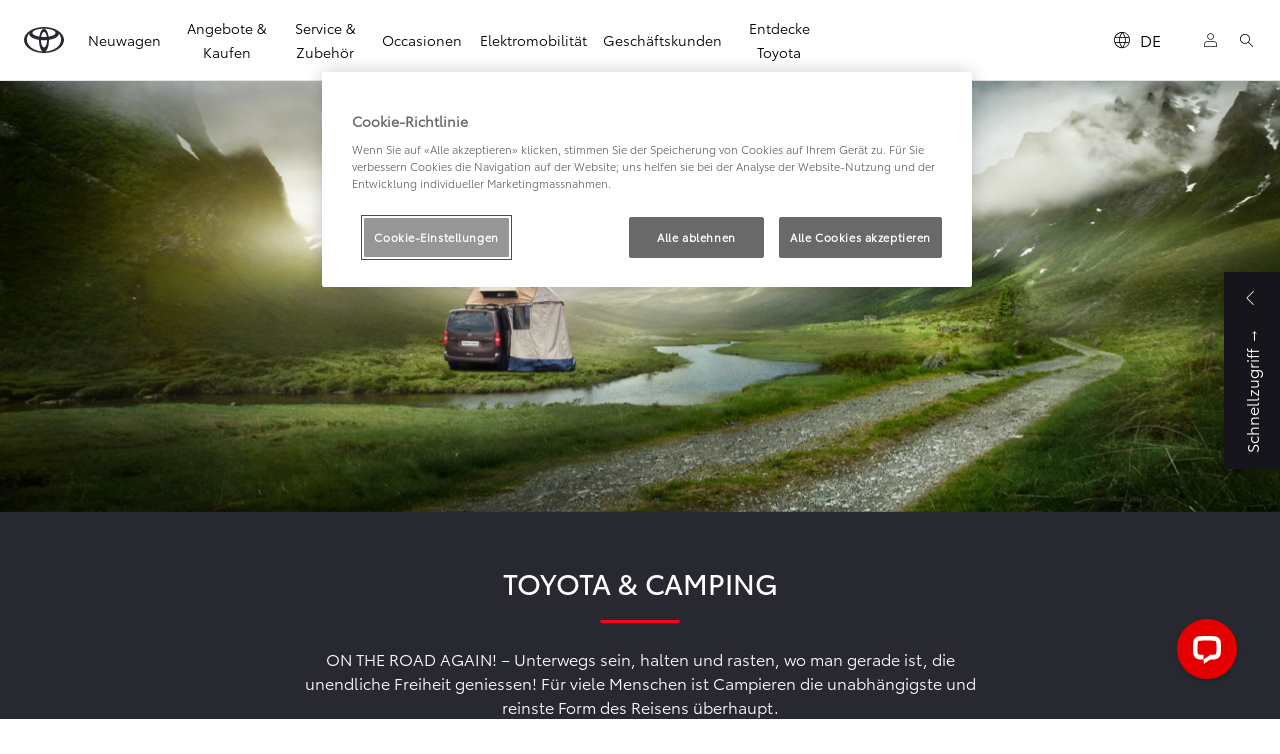

--- FILE ---
content_type: text/html;charset=utf-8
request_url: https://de.toyota.ch/owners/parts-and-accessories/camping.html
body_size: 36867
content:


<!DOCTYPE HTML>
<html lang="de-ch" dir="ltr" data-country="ch" data-brand="toyota" class="dxp dxp-toyota">

<head>

    
        
            
        
    

    <meta charset="UTF-8"/>
    <meta name="template" content="article"/>
    <meta name="viewport" content="width=device-width, initial-scale=1"/>
    
    <meta name="format-detection" content="telephone=no"/>
    <meta name="robots" content="max-image-preview:large"/>

    <script defer="defer" type="text/javascript" src="https://rum.hlx.page/.rum/@adobe/helix-rum-js@%5E2/dist/micro.js" data-routing="evn=prod,tier=publish,ams=NV Toyota Motor Europe" integrity="" crossorigin="anonymous" data-enhancer-version="" data-enhancer-hash=""></script>
<link rel="preconnect" href="https://scene7.toyota.eu/"/>

    
        
    
        <link rel="preconnect" href="https://cdn.cookielaw.org/"/>
        
            <script type="text/javascript" src="https://cdn.cookielaw.org/consent/dba5775c-847c-42ad-b3ed-8875c0d8bd12/OtAutoBlock.js">
            </script>
        
        <script src="https://cdn.cookielaw.org/scripttemplates/otSDKStub.js" type="text/javascript" charset="UTF-8" data-domain-script="dba5775c-847c-42ad-b3ed-8875c0d8bd12" data-document-language="true">
        </script>
        <script type="text/javascript">
            function OptanonWrapper() { }
        </script>
    

        
    <script>
        (function(h,o,u,n,d) {
            h=h[d]=h[d]||{q:[],onReady:function(c){h.q.push(c)}}
            d=o.createElement(u);d.async=1;d.src=n
            n=o.getElementsByTagName(u)[0];n.parentNode.insertBefore(d,n)
        })(window,document,'script','https://www.datadoghq-browser-agent.com/eu1/v5/datadog-rum.js','DD_RUM')
        window.DD_RUM.onReady(function() {
            window.DD_RUM.setGlobalContextProperty('templateName','article');
            window.DD_RUM.setGlobalContextProperty('modelName','');
            window.DD_RUM.setGlobalContextProperty('sectionlv1','owners');
            window.DD_RUM.setGlobalContextProperty('category','content');
            window.DD_RUM.setGlobalContextProperty('subCategory','article');
            let botPattern = "(googlebot\/|bot|Googlebot-Mobile|Googlebot-Image|Google favicon|Mediapartners-Google|bingbot|slurp|java|wget|curl|Commons-HttpClient|Python-urllib|libwww|httpunit|nutch|phpcrawl|msnbot|jyxobot|FAST-WebCrawler|FAST Enterprise Crawler|biglotron|teoma|convera|seekbot|gigablast|exabot|ngbot|ia_archiver|GingerCrawler|webmon |httrack|webcrawler|grub.org|UsineNouvelleCrawler|antibot|netresearchserver|speedy|fluffy|bibnum.bnf|findlink|msrbot|panscient|yacybot|AISearchBot|IOI|ips-agent|tagoobot|MJ12bot|dotbot|woriobot|yanga|buzzbot|mlbot|yandexbot|purebot|Linguee Bot|Voyager|CyberPatrol|voilabot|baiduspider|citeseerxbot|spbot|twengabot|postrank|turnitinbot|scribdbot|page2rss|sitebot|linkdex|Adidxbot|blekkobot|ezooms|dotbot|Mail.RU_Bot|discobot|heritrix|findthatfile|europarchive.org|NerdByNature.Bot|sistrix crawler|ahrefsbot|Aboundex|domaincrawler|wbsearchbot|summify|ccbot|edisterbot|seznambot|ec2linkfinder|gslfbot|aihitbot|intelium_bot|facebookexternalhit|yeti|RetrevoPageAnalyzer|lb-spider|sogou|lssbot|careerbot|wotbox|wocbot|ichiro|DuckDuckBot|lssrocketcrawler|drupact|webcompanycrawler|acoonbot|openindexspider|gnam gnam spider|web-archive-net.com.bot|backlinkcrawler|coccoc|integromedb|content crawler spider|toplistbot|seokicks-robot|it2media-domain-crawler|ip-web-crawler.com|siteexplorer.info|elisabot|proximic|changedetection|blexbot|arabot|WeSEE:Search|niki-bot|CrystalSemanticsBot|rogerbot|360Spider|psbot|InterfaxScanBot|Lipperhey SEO Service|CC Metadata Scaper|g00g1e.net|GrapeshotCrawler|urlappendbot|brainobot|fr-crawler|binlar|SimpleCrawler|Livelapbot|Twitterbot|cXensebot|smtbot|bnf.fr_bot|A6-Indexer|ADmantX|Facebot|Twitterbot|OrangeBot|memorybot|AdvBot|MegaIndex|SemanticScholarBot|ltx71|nerdybot|xovibot|BUbiNG|Qwantify|archive.org_bot|Applebot|TweetmemeBot|crawler4j|findxbot|SemrushBot|yoozBot|lipperhey|y!j-asr|Domain Re-Animator Bot|AddThis|RyteBot|HeadlessChrome|PetalBot|Bytespider)";
            let regex = new RegExp(botPattern, 'i');
            let conditionalSampleRate = regex.test(navigator.userAgent) ? 0 : 100;
            window.DD_RUM.init({
                clientToken: 'pub06d0a6ec3882fe90bad190b1854e25cf',
                applicationId: 'ca2d5b42-c6ff-4f31-9d72-4d75751e3c13',
                site: 'datadoghq.eu',
                service: 'toyota-switzerland-prd',
                env: 'prod',
                version: '0.164.3-RELEASE',
                sessionSampleRate: conditionalSampleRate,
                sessionReplaySampleRate: 20,
                trackUserInteractions: true,
                trackResources: true,
                trackLongTasks: true,
                defaultPrivacyLevel: 'mask-user-input',
            });

            window.DD_RUM.startSessionReplayRecording();
        })
    </script>


        

    
    <script>
        //Adobe Launch Embed Code
        (function (w, d, s) {
            var j = d.createElement(s);
            j.src = '//assets.adobedtm.com/57e62086a19e/7ac6a41c0df3/launch-627342fb0250.min.js';
            var headElement = d.head || (d.currentScript && d.currentScript.parentElement);
            //if async is allowed
            j.async = true;
            if(headElement){
                headElement.append(j);
            }else{
                var f = d.getElementsByTagName(s)[0];
                f.parentNode.insertBefore(j, f);
            }
        })(window, document, 'script');
    </script>

    
    <!--Requires to be empty-->

    

    <title>Camping by Toyota - Unterwegs sein mit Toyota</title>

    <meta property="og:url" content="https://de.toyota.ch/service-zubehoer/ersatzteile/camping"/>
    <meta property="og:title" content="Camping by Toyota - Unterwegs sein mit Toyota"/>

    
    
        <meta property="og:description" content="Unterwegs sein, Halten und Rasten wo man gerade ist… die unendliche Freiheit geniessen! Für viele Menschen ist Campieren die unabhängigste und reinste Form des Reisens überhaupt."/>
    
    
    
    <meta property="og:site_name" content="Toyota CH"/>
    <meta name="description" content="Unterwegs sein, Halten und Rasten wo man gerade ist… die unendliche Freiheit geniessen! Für viele Menschen ist Campieren die unabhängigste und reinste Form des Reisens überhaupt."/>

    
        <link rel="alternate" hreflang="it-CH" href="https://it.toyota.ch/servizi-e-accessori/parts-and-accessories/camping"/>
    
        <link rel="alternate" hreflang="de-CH" href="https://de.toyota.ch/service-zubehoer/ersatzteile/camping"/>
    
        <link rel="alternate" hreflang="fr-CH" href="https://fr.toyota.ch/service-accessoires/parts-and-accessories/camping"/>
    

    

    
        <link rel="canonical" href="https://de.toyota.ch/service-zubehoer/ersatzteile/camping"/>
    

    
    <meta property="og:type" content="website"/>
    <meta property="og:locale" content="de_CH"/>
    <meta name="twitter:card" content="summary_large_image"/>
    
    <meta name="twitter:title" content="Camping by Toyota - Unterwegs sein mit Toyota"/>
    <meta name="twitter:description" content="Unterwegs sein, Halten und Rasten wo man gerade ist… die unendliche Freiheit geniessen! Für viele Menschen ist Campieren die unabhängigste und reinste Form des Reisens überhaupt."/>

    
        <meta name="twitter:image" content="https://scene7.toyota.eu/is/image/toyotaeurope/LAN0003_mit Proace_Zelt?wid=800&amp;hei=800&amp;fit=hfit,1"/>
        <meta property="og:image" content="https://scene7.toyota.eu/is/image/toyotaeurope/LAN0003_mit Proace_Zelt?wid=1920&amp;hei=1080&amp;fit=hfit,1"/>
        <meta property="og:image:width" content="1920"/>
        <meta property="og:image:height" content="1080"/>
        <meta property="og:image:type" content="image/tiff"/>
    

    

    
    
    
        <script type="application/ld+json">{
  "@context": "http://schema.org",
  "@type": "Organization",
  "name": "Toyota Schweiz",
  "url": "https://de.toyota.ch",
  "logo": "https://de.toyota.ch/content/dam/logos/large-logo-toyota.jpeg",
  "sameAs": [
    "https://www.facebook.com/toyotaswitzerland/",
    "https://www.instagram.com/toyota.switzerland/",
    "https://www.youtube.com/user/ToyotaSwitzerland"
  ],
  "contactPoint": {
    "@type": "ContactPoint",
    "email": "info@toyota.ch",
    "telephone": "+41627888844",
    "contactType": "customer support",
    "areaServed": "ch",
    "availableLanguage": "de"
  }
}</script>
    


    

        <script type="application/ld+json">
            {
  "@context": "http://schema.org",
  "@type": "Article",
  "headline": "Camping",
  "datePublished": "Fri Feb 28 15:44:19 UTC 2025",
  "author": "Toyota Schweiz",
  "publisher": {
    "@type": "Organization",
    "logo": "https://de.toyota.ch/content/dam/logos/large-logo-toyota.jpeg",
    "name": "Toyota Schweiz"
  },
  "dateModified": "Fri Feb 28 15:44:19 UTC 2025",
  "image": "https://scene7.toyota.eu/is/image/toyotaeurope/LAN0003_mit Proace_Zelt"
}
        </script>

        

        <script type="application/ld+json">
            {
                "@context": "http://schema.org",
                "@type": "BreadcrumbList",
                "itemListElement": [{"@type":"ListItem","position":1,"name":"Owners","item":"https://de.toyota.ch/service-zubehoer"},{"@type":"ListItem","position":2,"name":"Parts & accessories","item":"https://de.toyota.ch/service-zubehoer/ersatzteile"},{"@type":"ListItem","position":3,"name":"Camping by toyota - unterwegs sein mit toyota","item":"https://de.toyota.ch/service-zubehoer/ersatzteile/camping"}]
            }
        </script>
    


    


    
     
          
     


    
    



    

    


    
    
    
        
        
        
            <link rel="stylesheet" type="text/css" href="/etc.clientlibs/dnb/clientlibs/clientlib-toyota.min.a92741759a82f0edf62d349cc913cef9.css"/>
        
    
        
        
        
    
        
        
        
            <link rel="stylesheet" type="text/css" href="/etc.clientlibs/dxp/clientlibs/clientlib-toyota.min.ab48ec56713fd01f9a2709e9a8c87c86.css"/>
        
    
        
        
        
            <link rel="stylesheet" type="text/css" href="/etc.clientlibs/qt/clientlibs/clientlib-toyota.min.968d52237156ad3d46cce9e7fd450425.css"/>
        
    
        
        
        
            <link rel="stylesheet" type="text/css" href="/etc.clientlibs/retailers/clientlibs/clientlib-toyota.min.999345d3482ba78dc3d9456c04bdef98.css"/>
        
    
    <!-- DXP-11832 temp return to old functionality - permanent fix to be added-->
    
    
<script src="/etc.clientlibs/clientlibs/granite/jquery.min.3e24d4d067ac58228b5004abb50344ef.js"></script>
<script src="/etc.clientlibs/clientlibs/granite/utils.min.899004cc02c33efc1f6694b1aee587fd.js"></script>



    <script data-ot-ignore src="/var/dxp/scripts/requirees.js?version=1027"></script>

    

    
    <link rel="apple-touch-icon" sizes="180x180" href="/etc.clientlibs/dxp-frontend-core/clientlibs/clientlib-toyota/resources/images/favicons/apple-touch-icon.png"/>
    <link rel="icon" type="image/png" sizes="32x32" href="/etc.clientlibs/dxp-frontend-core/clientlibs/clientlib-toyota/resources/images/favicons/favicon-32x32.png"/>
    <link rel="icon" type="image/png" sizes="16x16" href="/etc.clientlibs/dxp-frontend-core/clientlibs/clientlib-toyota/resources/images/favicons/favicon-16x16.png"/>
    <link rel="mask-icon" href="/etc.clientlibs/dxp-frontend-core/clientlibs/clientlib-toyota/resources/images/favicons/safari-pinned-tab.svg" color="#5bbad5"/>
    <meta name="msapplication-TileColor" content="#da532c"/>
    <meta name="theme-color" content="#ffffff"/>

    

    
        
            <link rel="preload" href="https://scene7.toyota.eu/is/image/toyotaeurope/LAN0003_mit+Proace_Zelt" as="image" imagesrcset="https://scene7.toyota.eu/is/image/toyotaeurope/LAN0003_mit+Proace_Zelt?qlt=80&amp;wid=1280&amp;fit=fit,1&amp;ts=20475 400w, https://scene7.toyota.eu/is/image/toyotaeurope/LAN0003_mit+Proace_Zelt?qlt=80&amp;wid=1280&amp;fit=fit,1&amp;ts=20475 800w, https://scene7.toyota.eu/is/image/toyotaeurope/LAN0003_mit+Proace_Zelt?qlt=80&amp;wid=1600&amp;fit=fit,1&amp;ts=20475 1600w" imagesizes="50vw"/>
        
    

    

    
        <script>
            if (!window.dxp) { window.dxp = {}; }
            if (!window.dxp.settings) { window.dxp.settings = {}; }
            window.dxp = {"settings":{"mapsUseMapboxSBS":"true","ssoRecaptchaKey":"6LcIX-MfAAAAAE522Esji4SIFAM1l_mKlReE5l1t","osbHCaptchaKey":"e1907470-bb1a-4c18-8e50-20964bb02170","c2GatewayBaseUrl":"https://c1-apigateway-p1-uc.toyota-europe.com","t1ClientEncapsulatedStylesUrl":"https://cp-common.toyota-europe.com/cp-client/styles/T1-style-extended-encapsulated.css","financeEnable":"true","ssoBaseUrl":"https://cp-toyota.toyota-europe.com/cp-toyota-sso","cpServices":"https://cp-services.toyota-europe.com","mapboxToken":"pk.eyJ1IjoidG95b3RhbW90b3JldXJvcGUtd2ViIiwiYSI6ImNrMnlwZXhxYzA5bzQzY29tZW1mM3k2c2MifQ.OFeUyBuJr_jRjNiTB-F3DA","CCISServer":"//images.toyota-europe.com","t1LegacyCssPath":"/cp-client/styles/T1-style-extended-encapsulated.css","cpCartItems":"/api/users/{uuid}/cart","otWhitelisted":"clientlibs/|/libs/dam/|/dxp-webcarconfig.toyota-europe.com/js/|/cp-toyota-sso/|/var/dxp/scripts/libs/react","ssoUseMicroService":"true","portalBaseUrl":"https://cp-toyota.toyota-europe.com","aceMigrationCpB2cAggrPrevHost":"cpb2csp.toyota-europe.com","losHost":"https://weblos.toyota-europe.com/","aemSchemaBaseUrl":"https://cp-common.toyota-europe.com","enableP":"true","orCheckoutFilterByServices":"OnlineRetailing","CCISHost":"//images.toyota-europe.com/ch","c1SupraBaseUrl":"","osbB2cAggrHost":"https://osb-b2c-aggregator.toyota-europe.com","customerPortal":"/customer/portal","orBaseUrl":"https://d3uadybk7v8gu7.cloudfront.net","osbBaseUrl":"https://d1ljsy1hgbcg4x.cloudfront.net/b2c-ui","cpVehicleItems":"/api/users/{uuid}/vehicles","otpEnabled":"true","reCaptchaKey":"6LfkH5AUAAAAAH6psBepDyu7wnJnl9gGXkGv7md2","hideQuickSpecs":"false","t1LegacyFrontendBaseUrl":"https://cp-common.toyota-europe.com","aceMigrationOsbB2cAggrHost":"https://osb-b2c-aggregator.toyota-europe.com","disableRecaptcha":"false","lastModified":"2025-12-05T08:47:36.038Z","cpB2cAggrHost":"cpb2cs.toyota-europe.com","ssoEnableSocialLogin":"false","ssoServiceUrl":"https://ssoms.toyota-europe.com","cpShoppingCartUrl":"/tme#/my-toyota/eStore/cart","enableOsbLink":"true","enablePubhubForOwnerManuals":"true","downloadPdfBrochure":"/bin/api/dxp/pdf?tyCode=:configCode&country=:country&language=:language","commonPortalBaseUrl":"https://cp-common.toyota-europe.com","cpUseMenuBuilderNav":"true","osbReCaptchaKey":"6LfzhjwUAAAAAMOHd0UU-ZNd45ssbeb9tRyxRu9e","ssoHCaptchaKey":"8cc6c238-eb36-49ae-9b10-f23446521f52","cpOrBaseUrl":"https://d3uadybk7v8gu7.cloudfront.net/customerportal/","ssoRecaptchaKeyInvisible":"6Lcf9hYlAAAAABCh8FWEjoo27nsquoGFC-zI05Kr","cpIsNewDashBoardEnabled":"true","cpUseDashboardSavedCars":"true","defaultFinanceOption":"cash","osbTridionBaseUrl":"https://dcoaaeoxsqbgx.cloudfront.net","useDealerfinderV2":"true","cpAppIDApple":"1020262732","c1ImagesHost":"//img-optimize.toyota-europe.com/","otpHost":"https://cp-otp.toyota-europe.com","cpCommonUrl":"https://cp-common.toyota-europe.com","aceMigrationCpB2cAggrHost":"cpb2cs.toyota-europe.com","c1GatewayBaseUrl":"https://c1-apigateway-p1.toyota-europe.com","ssoAutoRedirectCustomerPortalExceptions":"/online-service-booking;/online-service-appointment","captchaType":"hcaptcha","logTracking":"true","cpBaseUrl":"https://d21f9zpntjvs3z.cloudfront.net","crossOriginScripttagExclusions":"toyota-europe.com|cloudfront.net|toyota-fs.com|toyota.finance.makolab.com","osbB2bAggrHost":"https://osb-b2b-aggregator.toyota-europe.com","enableCarDbTokens":"true","ssoRedesignBaseUrl":"https://cp-common.toyota-europe.com/cp-ui-sso","aceMigrationOsbB2bAggrHost":"https://osb-b2b-aggregator.toyota-europe.com","showPrice":"true","orFiltersResultPage":"/new-cars","recallCheckerUrl":"/owners/maintenance/recall","cpAppIDAndroid":"com.touaregs.toyota","aceKongBaseUrl":"https://kong-proxy-intranet.toyota-europe.com/","useI18nFallback":"false","currencyCode":"CHF","brand":"toyota","cardbImageHost":"//t1-carassets.toyota-europe.com/","checkoutFinanceEsalesHost":"https://amd.esales.toyota-fs.com","environment":"production","isFragment":"false","isProduction":"true","loadSaveHost":"//ccsave.toyota-europe.com/config","loadSaveServer":"//ccsave.toyota-europe.com/","carconfigUrlWebsite":"","country":"ch","fullCountry":"switzerland","dealer":{"mapBoxToken":"pk.eyJ1IjoidG95b3RhbW90b3JldXJvcGUtd2ViIiwiYSI6ImNrNmtpY2R1YTA0YW8zb2xzMzNkaDNxaTMifQ.LHbDy1LeUYXAgS7FJG-VOQ","dealerApi":"https://kong-proxy-intranet.toyota-europe.com/dxp/dealers/api/","alternativeCountry":"","enableApproximate":false,"distanceUnit":"km","extraCountries":"li","hideDealerNumbers":true,"hideServicesDealerfinder":false,"limitSearchDistance":"","searchResultCount":10,"showCountryPolygons":true,"showMyLocationPin":true,"findDealerLabel":"Händler finden","searchPlaceholderLabel":"Eingabe","searchByLocationLabel":"Nach Ortschaft suchen","searchByDealerName":"Nach Händlername suchen","useMyCurrentLocationLabel":"Mein Standort benutzen","filterLabel":"Filtern","updateLabel":"Händler Information","retailerInformationLabel":"Retailer information","servicesAndOpeningHoursLabel":"Services und Öffnungszeiten","getDirectionsLabel":"Route anzeigen","saveToMyToyotaLabel":"In MyToyota speichern","selectDealerLabel":"Händler auswählen","showMoreLabel":"Mehr anzeigen","moreInformationLabel":"Mehr Informationen","lessInformationLabel":"Weniger Informationen","retailerDoesNotAcceptOnlineBookingLabel":"Händler akzeptiert Online Service Booking nicht","telLabel":"Telefon","faxLabel":"Fax","whatsappLabel":"WhatsApp","noLocationsFoundMessage":"Keine Ortschaft gefunden","noDealerFoundMessage":"Kein Händler gefunden","searchKeywordTooShortMessage":"Stichwort zu kurz"},"flexibility":{"currencyMultiplier":0.0,"swopPrices":false,"dualCurrencyEnable":false},"ecoLabelpopup":{},"ecoLabel":{"images":{"a":"https://scene7.toyota.eu/is/image/toyotaeurope/a-4","aPlus":"","aPlusPlus":"","aPlusPlusPlus":"","b":"https://scene7.toyota.eu/is/image/toyotaeurope/b-4","c":"https://scene7.toyota.eu/is/image/toyotaeurope/c-4","d":"https://scene7.toyota.eu/is/image/toyotaeurope/d","e":"https://scene7.toyota.eu/is/image/toyotaeurope/e","f":"https://scene7.toyota.eu/is/image/toyotaeurope/f","g":"https://scene7.toyota.eu/is/image/toyotaeurope/g"}},"legalbanner":{"title":"Short disclaimer","image":{}},"T1ImagesServer":"https://img-optimize.toyota-europe.com/","kongBaseUrl":"https://kong-proxy-intranet.toyota-europe.com/"},"config":{},"labels":{"disclaimerNedc":"NEFZ Haftungsausschluss","uscNonApproved":"Non-approved","readLess":"Weniger anzeigen","ariaSliderMaxValue":"max value: {value}","quotes":"Preise","uscManufacturerWarrantyValidUntil":"Valid until: {value}","uscNedcNotAvailableDisclaimer":"","uscManufacturerWarrantyKmLimit":"KM Limit: {value}","disclaimerWLTP":"Alle Angaben wurden nach WLTP (Worldwide harmonized Light vehicles Test Procedure) gemessen. Der Treibstoffverbrauch und die CO2-Emissionen Ihres Fahrzeugs können von den hier angegebenen Werten abweichen. Die Fahrweise und andere Faktoren (Strassenzustand, Verkehrsverhältnisse, Fahrzeugzustand, montierte Ausrüstung, Beladung, Anzahl der Passagiere usw.) beeinflussen die Verbrauchs- und Abgaswerte eines Fahrzeugs. Durchschnittswert CO2-Emission aller in der Schweiz immatrikulierten Fahrzeugmodelle: 111 g/km. Zielwert Ø CO2-Emission aller in der Schweiz immatrikulierten Fahrzeugmodelle: 93.6 g/km. Verbrauch, Energie-Kategorie und CO2-Emissionen können je nach Zusatzausrüstung variieren.","uscPrivatelySold":"Privately sold","multipleEngineOptions":"Mehrere Antriebstechnologien","ariaSliderMaxValueTitleLabel":"Slider {value} maximum","edit":"Bearbeiten","uscApproved":"Approved","dualCurrencyDisclaimer":"Dual currency rate: {value}","viewAll":"Alles anzeigen","hybrid":"HYBRID","petrol":"BENZIN","genericOrErrorTitle":"Ups, da ist etwas schief gelaufen und wir konnten Ihre Anfrage nicht bearbeiten.","forms.searchNoResults":"Kein Ergebnis gefunden","validFromUntilDate":"Gültig von bis","ariaSliderMinValueTitleLabel":"Slider {value} minimum","validFromDate":"Gültig ab","lastModified":"2025-12-24T07:09:58.633Z","uscWltpDisclaimer":"Das Fahrzeug wurde nach dem weltweit harmonisierten Prüfverfahren für Personenwagen und leichte Nutzfahrzeuge (World Harmonised Light Vehicle Test Procedure, WLTP), einem neuen, realistischeren Prüfverfahren zur Messung des Kraftstoffverbrauchs und der CO2-Emissionen, typgenehmigt. Sofern keine NEFZ-Werte angezeigt werden, wurde das betreffende Fahrzeug ausschließlich nach dem WLTP-Prüfverfahren typgenehmigt.","uscAccessoryCashPriceDisclaimer":"Zubehörausstattung zzgl. Montagekosten. Individuelle Händlerpreise auf Anfrage bei deinem Toyota Vertragspartner.","uscManufacturerWarrantyNone":"None","disclaimerNEDC":"NEFZ Haftungsausschluss","hybridAvailable":"Erhältlich als Hybride","diesel":"DIESEL","submit":"Submit","uscUsedCashPriceFormat":"%s","ariaToggleEtaTooltip":"Toggle ETA Tooltip","uscManufacturerWarrantyExpired":"Expired","mildHybrid":"Mild hybrid","genericOrErrorSubtitle":"Wir arbeiten daran, dieses Problem so schnell wie möglich zu beheben. Bitte aktualisiere die Seite jetzt oder versuche es später noch einmal.","readMore":"Mehr anzeigen","disclaimerCorrelatedNedc":"Korrespondierender NEFZ Haftungsausschluss","ariaSliderMinValue":"min value: {value}","close":"Schliessen","uscManufacturerWarrantyUnspecified":"Unspecified","Enter Dealer":"Nach Händler suchen","fuelCell":"Wasserstoff elektrisch","uscCashPriceFormat":"%s","more":"Mehr","electric":"VOLLELEKTRISCH","selectOff":"Aus","uscSpecLabelYes":"Ja","uscSpecLabelNo":"Nein","uscExclVatCashPriceFormat":"%s ex.&nbsp;VAT","disclaimerCorrelatedNEDC":"Korrespondierender NEFZ Haftungsausschluss","disclaimerWltpElectric":"Alle Angaben wurden nach WLTP (Worldwide harmonized Light vehicles Test Procedure) gemessen. Der Treibstoffverbrauch und die CO2-Emissionen Ihres Fahrzeugs können von den hier angegebenen Werten abweichen. Die Fahrweise und andere Faktoren (Strassenzustand, Verkehrsverhältnisse, Fahrzeugzustand, montierte Ausrüstung, Beladung, Anzahl der Passagiere usw.) beeinflussen die Verbrauchs- und Abgaswerte eines Fahrzeugs. Durchschnittswert CO2-Emission aller in der Schweiz immatrikulierten Fahrzeugmodelle: 111 g/km. Zielwert Ø CO2-Emission aller in der Schweiz immatrikulierten Fahrzeugmodelle: 93.6 g/km. Verbrauch, Energie-Kategorie und CO2-Emissionen können je nach Zusatzausrüstung variieren.","plugin":"PLUG-IN HYBRID","printPrintedOn":"Erstellt am","disclaimerWltp":"Alle Angaben wurden nach WLTP (Worldwide harmonized Light vehicles Test Procedure) gemessen. Der Treibstoffverbrauch und die CO2-Emissionen Ihres Fahrzeugs können von den hier angegebenen Werten abweichen. Die Fahrweise und andere Faktoren (Strassenzustand, Verkehrsverhältnisse, Fahrzeugzustand, montierte Ausrüstung, Beladung, Anzahl der Passagiere usw.) beeinflussen die Verbrauchs- und Abgaswerte eines Fahrzeugs. Durchschnittswert CO2-Emission aller in der Schweiz immatrikulierten Fahrzeugmodelle: 111 g/km. Zielwert Ø CO2-Emission aller in der Schweiz immatrikulierten Fahrzeugmodelle: 93.6 g/km. Verbrauch, Energie-Kategorie und CO2-Emissionen können je nach Zusatzausrüstung variieren.","uscStockCashPriceFormat":"%s","uscEfficiencyClassNotAvailableDisclaimer":"Die zur Ermittlung der CO2-Effizienzklasse erforderlichen Daten sind nicht verfügbar. Der Gesetzgeber arbeitet derzeit an einer Novellierung der gesetzlichen Vorschriften.","selectOn":"Ein","dimensions":""}};
            window.dxp.settings.culture = {"name":"de-CH","englishName":"German (Switzerland)","nativeName":"Deutsch (Schweiz)","language":"de","numberFormat":{"NaN":"n. def.","negativeInfinity":"-unendlich","positiveInfinity":"+unendlich","percent":{"pattern":["-n%","n%"],",":"'"},"currency":{"pattern":["$-n","$ n"],"symbol":"CHF","iso":"CHF",",":"'",".":".","decimals":2},",":"'"},"calendars":{"standard":{"/":".","firstDay":1,"days":{"names":["Sonntag","Montag","Dienstag","Mittwoch","Donnerstag","Freitag","Samstag"],"namesAbbr":["So","Mo","Di","Mi","Do","Fr","Sa"],"namesShort":["So","Mo","Di","Mi","Do","Fr","Sa"]},"months":{"names":["Januar","Februar","März","April","Mai","Juni","Juli","August","September","Oktober","November","Dezember",""],"namesAbbr":["Jan","Feb","Mrz","Apr","Mai","Jun","Jul","Aug","Sep","Okt","Nov","Dez",""]},"AM":null,"PM":null,"eras":[{"name":"n. Chr.","start":null,"offset":0}],"patterns":{"d":"dd.MM.yyyy","D":"dddd, d. MMMM yyyy","t":"HH:mm","T":"HH:mm:ss","f":"dddd, d. MMMM yyyy HH:mm","F":"dddd, d. MMMM yyyy HH:mm:ss","M":"dd MMMM","Y":"MMMM yyyy"}}}};
            window.dxp.settings.language = "de";
            window.dxp.settings.country = "ch";
            window.dxp.settings.brand = "toyota";
            window.dxp.settings.forms = {};

            if (!window.T1) { window.T1 = {}; }
            window.T1.settings = window.dxp.settings;
            window.T1.labels = window.dxp.labels;
            if ("true" !== "true") {
                window.L1 = window.T1;
            }
        </script>
    

    

    
        <script data-ot-ignore type="text/javascript" crossorigin="anonymous" src="/etc.clientlibs/dxp/clientlibs/clientlib-dependencies.min.961844e05a76c364a0525b0f52801cc9.js"></script>
    

    
        <style>
            
        </style>
    

    

    

    
        
  

<style>
    microfrontend-error {
        display: flex;
    }
</style>

<style id="microfrontend-error-style">
    .error-banner {
        border: 1px solid #f5d0d0;
        background: linear-gradient(to right, #fff5f5, #fff7f7);
        border-radius: 8px;
        padding: 20px 20px 3px;
        margin: 20px 0;
        width: 100%;
        max-width: 100%;
        overflow: hidden;
        box-shadow: 0 2px 4px rgba(0, 0, 0, 0.05);
        text-align: left;
    }

    .error-banner button {
        all: unset;
    }

    .error-header {
        display: flex;
        align-items: flex-start;
        justify-content: space-between;
        gap: 12px;
        margin-bottom: 12px;
    }

    .error-icon-container {
        display: flex;
        flex-grow: 1;
        justify-content: center;
        align-items: center;
        gap: 12px;
    }

    .error-icon {
        color: #e53e3e;
        margin-top: 2px;
        flex-shrink: 0;
    }

    .error-title {
        flex-grow: 1;
        color: #c53030;
        font-weight: 600;
        font-size: 22px;
        margin: 0;
        line-height: 1.2;
    }

    .technical-title {
        display: block;
        color: #c53030;
        font-size: 14px;
        font-family: monospace;
        margin: 6px 0 8px 0;
        padding: 4px 8px;
        padding-left: 32px;
    }

    .error-subtitle {
        color: #c53030;
        font-size: 14px;
        font-weight: 500;
        margin: 8px 0 4px 0;
    }

    .error-description {
        color: #c53030;
        font-size: 14px;
        line-height: 1.5;
        margin: 12px 0;
        padding-left: 32px;
    }

    .error-metadata {
        margin-top: 8px;
        padding-left: 32px;
    }

    .metadata-title {
        font-size: 12px;
        text-transform: uppercase;
        letter-spacing: 0.05em;
        color: #c53030;
        font-weight: 500;
        margin-bottom: 8px;
    }

    .metadata-content {
        background-color: rgba(254, 215, 215, 0.8);
        padding: 12px;
        border-radius: 6px;
        font-family: monospace;
        font-size: 12px;
        overflow-x: auto;
        border: 1px solid rgba(254, 178, 178, 0.8);
    }

    .metadata-item {
        display: flex;
        margin-bottom: 6px;
    }

    .metadata-item:last-child {
        margin-bottom: 0;
    }

    .metadata-key {
        font-weight: 600;
        min-width: 120px;
        color: #c53030;
    }

    .metadata-value {
        color: #742a2a;
    }

    .stacktrace-content {
        white-space: pre;
        color: #742a2a;
    }

    .backoffice-caption {
        margin-top: 3px;
        font-size: 12px;
        color: #718096;
        font-style: italic;
        padding-top: 8px;
        display: flex;
        align-items: center;
        justify-content: center;
    }

    .error-banner .toggle-details {
        font-style: italic;
        font-size: 12px;
        color: #742a2a;
        text-decoration: underline;
        cursor: pointer;
    }

    .backoffice-badge {
        padding: 2px 8px;
        border-radius: 9999px;
        font-size: 10px;
        text-transform: uppercase;
        letter-spacing: 0.1em;
        font-weight: 500;
    }

    .collapsible {
        transition: max-height 500ms ease-in-out;
        max-height: 0px;
        overflow: hidden;
    }

    .collapsible.open {
        max-height: fit-content;
    }
</style>
<script>

    const sheet = new CSSStyleSheet();
    const styleScript = document.querySelector("#microfrontend-error-style");
    sheet.replaceSync(styleScript.innerHTML);
    styleScript.remove();

    class MicrofrontendError extends HTMLElement {
        static get observedAttributes() {
            return ['title', 'description', 'technical-title', 'metadata', 'default-open'];
        }

        constructor() {
            super();
            const shadowRoot = this.attachShadow({ mode: 'open' });
            shadowRoot.adoptedStyleSheets.push(sheet);
        }

        connectedCallback() {
            this.getAttribute('default-open') === 'true' ? this.open = true : this.open = false;
            this.render();
        }

        attributeChangedCallback(name, oldValue, newValue) {
            this.render();
        }

        getMetadataHtml() {
            try {
                const metadata = JSON.parse(this.getAttribute('metadata') ?? '{}');

                if (Object.keys(metadata).length === 0) {
                    return '';
                }

                return Object.entries(metadata).map(([key, value], index) => {
                    const isNotLast = index !== Object.entries(metadata).length - 1;

                    return `<div class="metadata-item" style="margin-bottom: ${isNotLast ? '6px' : '0px'}">
                        <span class="metadata-key">${key}:</span>
                        <span class="metadata-value">${value}</span>
                    </div>`;
                }).join("");
            } catch (e) {
                console.debug("Unable to parse metadata", e);
                return '';
            }
        }

        getDescriptionHtml() {
            const description = this.getAttribute('description');

            return description ? "<div class=\"error-description\">" + description.replaceAll('\\n', "<br>") + "</div>" : "";
        }

        getTechnicalTitleHtml() {
            const technicalTitle = this.getAttribute('technical-title');

            if (!technicalTitle) {
                return '';
            }

            return `<div class="technical-title">Error: ` + technicalTitle + `</div>`;
        }

        render() {
            const title = this.getAttribute('title') || "Undefined title";
            const metadata = this.getMetadataHtml();
            const stacktrace = this.getAttribute("stacktrace");

            this.shadowRoot.innerHTML = `
                <div class="error-banner">
                    <div class="error-header">
                        <div class="error-icon-container">
                            <svg class="error-icon" xmlns="http://www.w3.org/2000/svg" width="24" height="24" viewBox="0 0 24 24" fill="none" stroke="currentColor" stroke-width="2" stroke-linecap="round" stroke-linejoin="round"><circle cx="12" cy="12" r="10"/><line x1="12" x2="12" y1="8" y2="12"/><line x1="12" x2="12.01" y1="16" y2="16"/></svg>
                            <h4 class="error-title">${title}</h4>
                            <button class="toggle-details">Toggle details</button>
                        </div>
                    </div>
                    <div class="collapsible ${this.open ? ' open' : ''}">`
                        + this.getTechnicalTitleHtml()
                        + this.getDescriptionHtml()
                         + (metadata ? `<div class="error-metadata">
                             <div class="metadata-title">Error Metadata</div>
                             <div class="metadata-content">` + metadata + "</div>"+
                        "</div>" : "")
                        + (stacktrace ? `<div class="error-metadata">
                              <div class="metadata-title">Stack Trace</div>
                              <div class="metadata-content stacktrace-content">`
                                + stacktrace.replaceAll('\\n', "<br>")
                              +`\n&lt;hidden stacktrace&gt;</div>
                            </div>` : '')
                    + `</div>
                    <div class="backoffice-caption">
                    <span class="backoffice-badge">this will only be showed in author mode, end user won't see this error</span>
                </div>
            </div>`;


            this.shadowRoot.querySelector("button.toggle-details").addEventListener("click", this.toggle.bind(this));
        }

        toggle() {
            this.open = !this.open;
            const collapsible = this.shadowRoot.querySelector(".collapsible");

            if (this.open) {
                if (!collapsible.className.includes("open")) {
                    collapsible.className += " open";
                }
            } else {
                collapsible.className = collapsible.className.split(/\s+/).filter(cls => cls !== 'open').join(" ");
            }
        }
    }

    customElements.define('microfrontend-error', MicrofrontendError);

</script>


  
  

    

</head>

<body class="article page basicpage">
    



<div class="cmp-btn btn-primary skip-to-main-content">
  
  

    
    
        
            <a data-gt-label="Zum Hauptinhalt wechseln" class="btn-text skip-to-main-content-link  " href="#Zum-Hauptinhalt-wechseln" target="_self" data-gt-componentname="button" data-gt-componentgroup="content" data-gt-name="ctaevent" aria-label="">
                <span class="btn-text l-cta-text">Zum Hauptinhalt wechseln
                    
                </span>
                
                
                
    

                
    <span class="sr-only"> (Eingabetaste drücken)</span>

            </a>
        
        
    
    
    

    

</div>

    
    

    

        
    
        <!-- Tagging data layer object -->
        <script>
            window.tngaDataLayer = {};
            window.tngaDataLayer.page = {"sectionlv1":"owners","sectionlv2":"parts-and-accessories","sectionlv3":"camping","language":"de","category":"content","subCategory":"article"};
            window.tngaDataLayer.page.versions = {"aem-release": "0.164.3-RELEASE"};
            window.tngaDataLayer.product = [{}];
            window.tngaDataLayer.dsmMetadata = {};
            var userProfile = localStorage["com.toyota.tme.user.customerProfile"];
            window.tngaDataLayer.userinfo = {"status": "loggedoff"};
            if(userProfile){
                window.tngaDataLayer.userinfo = {
                    "status": "loggedin",
                    "userId": (JSON.parse(userProfile) || {}).uuid
                };
            }
        </script>
    

        
    
    <!-- Google Tag Manager -->
    <script>(function (w, d, s, l, i) {
            w[l] = w[l] || [];
            w[l].push({
                'gtm.start':
                    new Date().getTime(), event: 'gtm.js'
            });
            var f = d.getElementsByTagName(s)[0],
                j = d.createElement(s), dl = l != 'dataLayer' ? '&l=' + l : '';
            j.async = true;
            j.src =
                'https://www.googletagmanager.com/gtm.js?id=' + i + dl;
            f.parentNode.insertBefore(j, f);
        })(window, document, 'script', 'dataLayer', 'GTM-M888SFJ');</script>
    <!-- End Google Tag Manager -->
    

    


    
    
        


    <header class="header dxp-header position-fixed bg-white w-100">
        

    

    


        
            
            
            


    


<nav role="navigation" id="cmp-top-navigation" aria-label="Hauptnavigation" class="primary-navigation container-fluid d-flex justify-content-xl-between align-items-center w-100 has-second-logo" data-gt-name="navevent" data-gt-componentGroup="header" data-gt-componentName="primary-navigation">
    <div class="primary-navigation__left-hand align-items-center d-flex px-0">
        <div class="brand-logo-wrapper align-items-center d-flex mr-4 hide-when-mobile-menu-opened">
            <a href="https://de.toyota.ch" aria-label="Zur Homepage gehen" class="brand-logo" data-gt-action="click-logo" data-gt-label="https://de.toyota.ch">
            </a>
        </div>
        <div class="primary-navigation__mobile-header d-none justify-content-between search position-fixed w-100 bg-white">
            <div class="selected-menu js-selected-mobile-menu d-xl-none align-items-center">
                <button class="primary-navigation__mobile-header__back-menu js-selected-menu-back-btn" data-gt-action="click-back" data-gt-label="level2">
                        <i aria-hidden="true" class="dxp-icon icon-Chevron_Left-small"></i>
                        <span class="sr-only">Click to return to previous menu</span>
                </button>
                <span class="js-selected-item"></span>
            </div>
            <div class="primary-navigation__mobile-header__search-wrapper">
                

<div class="cmp-searchicon cmp-searchicon-v2">
    <button type="button" class="cmp-searchicon-search cmp-btn l-listItem-text d-flex align-items-center" aria-label="Suchen" aria-controls="searchOverlayId" aria-haspopup="dialog" aria-expanded="false">
        <i aria-hidden="true" class="m-0 dxp-icon icon-Search-small"></i>
    </button>
    <div class="d-none cmp-searchicon-overlay position-fixed" data-test-id="searchOverLayer" aria-label="Suchdialog" role="dialog" aria-modal="true" aria-hidden="true">
        
    

    <div>
        <div class="cmp-searchicon-container cmp-searchicon-container-v2 d-flex col-12 " data-is-rtl="false">
            <div class="row brand-logo mx-4 d-none d-lg-block mt-4"></div>
            <div class="col-6 d-none d-lg-inline-block"></div>
            <div class="row flex-grow-1 d-flex flex-column">
                <div class="d-flex">
                    <div class="search-box-container">
                        <div class="search-box" role="search">
                            
                            <button type="button" class="cmp-search-input-search-icon">
                                <i aria-hidden="true" class="dxp-icon icon-Search-small"></i>
                                <span class="sr-only">
                                    Click to search
                                </span>
                            </button>
                            <input id="search-input-primarynavigation_4ee55e61-2581-4de4-865e-08e3009eba7c" class="cmp-search-input l-sub-micro-text" type="search" placeholder="Suchtext eingeben" aria-label="Suchen" role="searchbox"/>
                            <label class="sr-only" for="search-input-primarynavigation_4ee55e61-2581-4de4-865e-08e3009eba7c">
                                Suchtext eingeben
                            </label>

                            <button type="reset" class="cmp-control control-reset invisible">
                                <i aria-hidden="true" class="dxp-icon icon-Close-small"></i>
                                <span class="sr-only">
                                    Suche zurücksetzen
                                </span>
                            </button>
                        </div>
                    </div>

                    <button class="search-button col-auto align-self-center align-items-center px-4">
                        
                        <span class="cmp-searchicon-cancel t-milli-text">
                          
                        </span>
                    </button>
                </div>
                

                <div class="search-results d-none mt-4" data-test-id="searchSuggestion" role="listbox" data-search-results-page="https://de.toyota.ch/search-results" data-root="/content/toyota/switzerland/de/owners/parts-and-accessories/camping">
                </div>
            </div>
        </div>
    </div>

    </div>
</div>
            </div>
            <button class="js-toggle-mobile-menu js-close-mobile-menu primary-navigation__mobile-header__close-menu primary-navigation__icon--left" data-gt-action="close-menu" data-gt-label="$navigationLevel">
                <i aria-hidden class="dxp-icon icon-Close-small"></i>
                <span class="sr-only">Close mobile menu</span>
            </button>

        </div>
        <div class="primary-navigation__first-level d-flex flex-column flex-grow-1 justify-content-between">
            <ul class="primary-navigation__first-level__links list-unstyled mb-0 p-0 d-none d-xl-flex ">
                <li class="primarynavigationitem primary-navigation__dxp-mega-menu">
                    


    


<button data-gt-action="click-navigation" data-gt-label="level1:Neuwagen" class="main-nav-link l-listItem-text d-flex justify-content-between align-items-center position-relative js-has-children" aria-label="Hier klicken zum Ausklappen" aria-haspopup aria-controls="55bc20a8-1b41-4a0d-9172-40c7d96d48cf" aria-expanded="false">
    <span>Neuwagen</span>
    <i aria-hidden class="dxp-icon d-xl-none icon-chevron-mobile icon-Chevron_Right-small">
    </i>
</button>

<div id="55bc20a8-1b41-4a0d-9172-40c7d96d48cf" aria-hidden="true" tabindex="-1" class="primary-navigation__second-level position-fixed d-xl-none w-100 bg-white">
    <div data-react-component="megaMenu" data-react-props="{&#34;megaMenuPath&#34;:&#34;/bin/api/dxp/megamenu.toyota.switzerland.de.L2NvbnRlbnQvdG95b3RhL3N3aXR6ZXJsYW5kL2RlL2hlYWRlci1hbmQtZm9vdGVyLXYy.json&#34;,&#34;dictionary&#34;:{&#34;all&#34;:&#34;Alle&#34;,&#34;megaMenuA11yRadioGroupCarTypesLabel&#34;:&#34;megaMenuA11yRadioGroupCarTypesLabel&#34;,&#34;buyOnline&#34;:&#34;Buy Online&#34;,&#34;availableToBuyOnline&#34;:&#34;Available to buy online&#34;,&#34;totalPrice&#34;:&#34;Total Price&#34;,&#34;navigationA11ySelectFilter&#34;:&#34;Navigationsfilter auswählen&#34;,&#34;opensInNewWindow&#34;:&#34;Opens in new window&#34;,&#34;electric&#34;:&#34;Elektrisch&#34;,&#34;allElectric&#34;:&#34;All Electric&#34;,&#34;licenseFee&#34;:&#34;License fee&#34;,&#34;orLease&#34;:&#34;Ab&#34;,&#34;hideFinanceTooltip&#34;:false,&#34;a11yGoTo&#34;:&#34;Wechsle zu&#34;,&#34;legalText&#34;:&#34;Legal Text&#34;,&#34;hybrid&#34;:&#34;Hybrid&#34;,&#34;legalbanner&#34;:{&#34;title&#34;:&#34;Short disclaimer&#34;},&#34;month&#34;:&#34;Mt.&#34;,&#34;a11yReadMoreAbout&#34;:&#34;Mehr erfahren zu&#34;,&#34;preOrder&#34;:&#34;PreOrder&#34;,&#34;from&#34;:&#34;Ab&#34;,&#34;chooseYourCategory&#34;:&#34;Choose Your Category&#34;,&#34;closeMobileMenu&#34;:&#34;Close mobile menu&#34;}}">
        <div class="skeleton-container">
            <div class="mega-menu-skeleton menu-content">
                <div class="mega-menu-skeleton__filters skeleton-item"></div>
                <div class="mega-menu-skeleton__div d-flex flex-column flex-xl-row">
                    <div class="mega-menu-skeleton__car-list cards skeleton-item"></div>
                    <div class="mega-menu-skeleton__promoted-section promoted skeleton-item"></div>
                </div>
            </div>
        </div>
        <div class="megaMenu-links">
            <div class="dxp-mega-menu__car-list">
                <a class="dxp-mega-menu__card dxp-mega-menu__card-promo position-relative" data-gt-componentname="primary-navigation" data-gt-componentgroup="header" data-gt-name="navevent" data-gt-action="click-promo-card" data-gt-label="Der neue bZ4X Touring" href="https://de.toyota.ch/neuwagen-kaufen/coming-soon/bz4x-touring">Der neue bZ4X Touring</a>
            
                <a class="dxp-mega-menu__card dxp-mega-menu__card-promo position-relative" data-gt-componentname="primary-navigation" data-gt-componentgroup="header" data-gt-name="navevent" data-gt-action="click-promo-card" data-gt-label="Der neue RAV4" href="https://de.toyota.ch/neuwagen-kaufen/coming-soon/rav4">Der neue RAV4</a>
            
                <a class="dxp-mega-menu__card dxp-mega-menu__card-promo position-relative" data-gt-componentname="primary-navigation" data-gt-componentgroup="header" data-gt-name="navevent" data-gt-action="click-promo-card" data-gt-label="Der neue Hilux BEV" href="https://de.toyota.ch/neuwagen-kaufen/coming-soon/hilux-bev">Der neue Hilux BEV</a>
            
                <a class="dxp-mega-menu__card dxp-mega-menu__card-promo position-relative" data-gt-componentname="primary-navigation" data-gt-componentgroup="header" data-gt-name="navevent" data-gt-action="click-promo-card" data-gt-label="Urban Cruiser" href="https://de.toyota.ch/neuwagen-kaufen/urban-cruiser">Urban Cruiser</a>
            
                <a class="dxp-mega-menu__card dxp-mega-menu__card-promo position-relative" data-gt-componentname="primary-navigation" data-gt-componentgroup="header" data-gt-name="navevent" data-gt-action="click-promo-card" data-gt-label="Toyota C-HR+" href="https://de.toyota.ch/neuwagen-kaufen/toyota-c-hr-plus">Toyota C-HR+</a>
            
                <a class="dxp-mega-menu__card dxp-mega-menu__card-promo position-relative" data-gt-componentname="primary-navigation" data-gt-componentgroup="header" data-gt-name="navevent" data-gt-action="click-promo-card" data-gt-label="bZ4X" href="https://de.toyota.ch/neuwagen-kaufen/bz4x">bZ4X</a>
            
                <a class="dxp-mega-menu__card dxp-mega-menu__card-promo position-relative" data-gt-componentname="primary-navigation" data-gt-componentgroup="header" data-gt-name="navevent" data-gt-action="click-promo-card" data-gt-label="AYGO X" href="https://de.toyota.ch/neuwagen-kaufen/aygo-x">AYGO X</a>
            
                <a class="dxp-mega-menu__card dxp-mega-menu__card-promo position-relative" data-gt-componentname="primary-navigation" data-gt-componentgroup="header" data-gt-name="navevent" data-gt-action="click-promo-card" data-gt-label="Yaris" href="https://de.toyota.ch/neuwagen-kaufen/yaris">Yaris</a>
            
                <a class="dxp-mega-menu__card dxp-mega-menu__card-promo position-relative" data-gt-componentname="primary-navigation" data-gt-componentgroup="header" data-gt-name="navevent" data-gt-action="click-promo-card" data-gt-label="Yaris Cross" href="https://de.toyota.ch/neuwagen-kaufen/yaris-cross">Yaris Cross</a>
            
                <a class="dxp-mega-menu__card dxp-mega-menu__card-promo position-relative" data-gt-componentname="primary-navigation" data-gt-componentgroup="header" data-gt-name="navevent" data-gt-action="click-promo-card" data-gt-label="Corolla" href="https://de.toyota.ch/neuwagen-kaufen/corolla-hatchback">Corolla</a>
            
                <a class="dxp-mega-menu__card dxp-mega-menu__card-promo position-relative" data-gt-componentname="primary-navigation" data-gt-componentgroup="header" data-gt-name="navevent" data-gt-action="click-promo-card" data-gt-label="Corolla Touring Sports" href="https://de.toyota.ch/neuwagen-kaufen/corolla-touring-sports">Corolla Touring Sports</a>
            
                <a class="dxp-mega-menu__card dxp-mega-menu__card-promo position-relative" data-gt-componentname="primary-navigation" data-gt-componentgroup="header" data-gt-name="navevent" data-gt-action="click-promo-card" data-gt-label="Corolla Cross" href="https://de.toyota.ch/neuwagen-kaufen/corolla-cross">Corolla Cross</a>
            
                <a class="dxp-mega-menu__card dxp-mega-menu__card-promo position-relative" data-gt-componentname="primary-navigation" data-gt-componentgroup="header" data-gt-name="navevent" data-gt-action="click-promo-card" data-gt-label="Toyota C-HR" href="https://de.toyota.ch/neuwagen-kaufen/c-hr">Toyota C-HR</a>
            
                <a class="dxp-mega-menu__card dxp-mega-menu__card-promo position-relative" data-gt-componentname="primary-navigation" data-gt-componentgroup="header" data-gt-name="navevent" data-gt-action="click-promo-card" data-gt-label="Prius" href="https://de.toyota.ch/neuwagen-kaufen/prius-plugin">Prius</a>
            
                <a class="dxp-mega-menu__card dxp-mega-menu__card-promo position-relative" data-gt-componentname="primary-navigation" data-gt-componentgroup="header" data-gt-name="navevent" data-gt-action="click-promo-card" data-gt-label="Mirai" href="https://de.toyota.ch/neuwagen-kaufen/mirai">Mirai</a>
            
                <a class="dxp-mega-menu__card dxp-mega-menu__card-promo position-relative" data-gt-componentname="primary-navigation" data-gt-componentgroup="header" data-gt-name="navevent" data-gt-action="click-promo-card" data-gt-label="RAV4" href="https://de.toyota.ch/neuwagen-kaufen/rav4">RAV4</a>
            
                <a class="dxp-mega-menu__card dxp-mega-menu__card-promo position-relative" data-gt-componentname="primary-navigation" data-gt-componentgroup="header" data-gt-name="navevent" data-gt-action="click-promo-card" data-gt-label="Land Cruiser" href="https://de.toyota.ch/neuwagen-kaufen/land-cruiser">Land Cruiser</a>
            
                <a class="dxp-mega-menu__card dxp-mega-menu__card-promo position-relative" data-gt-componentname="primary-navigation" data-gt-componentgroup="header" data-gt-name="navevent" data-gt-action="click-promo-card" data-gt-label="GR Supra" href="https://de.toyota.ch/neuwagen-kaufen/supra">GR Supra</a>
            
                <a class="dxp-mega-menu__card dxp-mega-menu__card-promo position-relative" data-gt-componentname="primary-navigation" data-gt-componentgroup="header" data-gt-name="navevent" data-gt-action="click-promo-card" data-gt-label="GR Yaris" href="https://de.toyota.ch/neuwagen-kaufen/gr-yaris">GR Yaris</a>
            
                <a class="dxp-mega-menu__card dxp-mega-menu__card-promo position-relative" data-gt-componentname="primary-navigation" data-gt-componentgroup="header" data-gt-name="navevent" data-gt-action="click-promo-card" data-gt-label="Proace City Verso" href="https://de.toyota.ch/neuwagen-kaufen/proace-city-verso">Proace City Verso</a>
            
                <a class="dxp-mega-menu__card dxp-mega-menu__card-promo position-relative" data-gt-componentname="primary-navigation" data-gt-componentgroup="header" data-gt-name="navevent" data-gt-action="click-promo-card" data-gt-label="Proace Verso" href="https://de.toyota.ch/neuwagen-kaufen/proace-verso">Proace Verso</a>
            
                <a class="dxp-mega-menu__card dxp-mega-menu__card-promo position-relative" data-gt-componentname="primary-navigation" data-gt-componentgroup="header" data-gt-name="navevent" data-gt-action="click-promo-card" data-gt-label="Proace City" href="https://de.toyota.ch/neuwagen-kaufen/proace-city">Proace City</a>
            
                <a class="dxp-mega-menu__card dxp-mega-menu__card-promo position-relative" data-gt-componentname="primary-navigation" data-gt-componentgroup="header" data-gt-name="navevent" data-gt-action="click-promo-card" data-gt-label="Proace" href="https://de.toyota.ch/neuwagen-kaufen/proace">Proace</a>
            
                <a class="dxp-mega-menu__card dxp-mega-menu__card-promo position-relative" data-gt-componentname="primary-navigation" data-gt-componentgroup="header" data-gt-name="navevent" data-gt-action="click-promo-card" data-gt-label="Proace Max" href="https://de.toyota.ch/neuwagen-kaufen/proace-max">Proace Max</a>
            
                <a class="dxp-mega-menu__card dxp-mega-menu__card-promo position-relative" data-gt-componentname="primary-navigation" data-gt-componentgroup="header" data-gt-name="navevent" data-gt-action="click-promo-card" data-gt-label="Hilux" href="https://de.toyota.ch/neuwagen-kaufen/hilux">Hilux</a>
            
                <a class="dxp-mega-menu__card dxp-mega-menu__card-promo position-relative" data-gt-componentname="primary-navigation" data-gt-componentgroup="header" data-gt-name="navevent" data-gt-action="click-promo-card" data-gt-label="ISO 14001 " href="https://de.toyota.ch/entdecke-toyota/iso-14001">ISO 14001 </a>
            </div>
            <div class="cmp-promoted-section__link-list__links">
                <a class="cmp-promoted-section__link-list__links__link__a d-flex position-relative align-items-center btn-text" data-gt-componentname="button" data-gt-componentgroup="content" data-gt-name="ctaevent" data-gt-action="click-cta">
                    Alle Modelle
                </a>
            
                <a class="cmp-promoted-section__link-list__links__link__a d-flex position-relative align-items-center btn-text" data-gt-componentname="button" data-gt-componentgroup="content" data-gt-name="ctaevent" data-gt-action="click-cta">
                    Elektrifizierte Fahrzeuge
                </a>
            
                <a class="cmp-promoted-section__link-list__links__link__a d-flex position-relative align-items-center btn-text" data-gt-componentname="button" data-gt-componentgroup="content" data-gt-name="ctaevent" data-gt-action="click-cta">
                    SUV &amp; Crossover
                </a>
            
                <a class="cmp-promoted-section__link-list__links__link__a d-flex position-relative align-items-center btn-text" data-gt-componentname="button" data-gt-componentgroup="content" data-gt-name="ctaevent" data-gt-action="click-cta">
                    4x4 Modelle
                </a>
            
                <a class="cmp-promoted-section__link-list__links__link__a d-flex position-relative align-items-center btn-text" data-gt-componentname="button" data-gt-componentgroup="content" data-gt-name="ctaevent" data-gt-action="click-cta">
                    Offroad &amp; Pickup
                </a>
            
                <a class="cmp-promoted-section__link-list__links__link__a d-flex position-relative align-items-center btn-text" data-gt-componentname="button" data-gt-componentgroup="content" data-gt-name="ctaevent" data-gt-action="click-cta">
                    GR Sportwagen
                </a>
            
                <a class="cmp-promoted-section__link-list__links__link__a d-flex position-relative align-items-center btn-text" data-gt-componentname="button" data-gt-componentgroup="content" data-gt-name="ctaevent" data-gt-action="click-cta">
                    Familienwagen
                </a>
            
                <a class="cmp-promoted-section__link-list__links__link__a d-flex position-relative align-items-center btn-text" data-gt-componentname="button" data-gt-componentgroup="content" data-gt-name="ctaevent" data-gt-action="click-cta">
                    Klein- und Kompaktwagen
                </a>
            
                <a class="cmp-promoted-section__link-list__links__link__a d-flex position-relative align-items-center btn-text" data-gt-componentname="button" data-gt-componentgroup="content" data-gt-name="ctaevent" data-gt-action="click-cta">
                    Nutzfahrzeuge
                </a>
            
                <a class="cmp-promoted-section__link-list__links__link__a d-flex position-relative align-items-center btn-text" data-gt-componentname="button" data-gt-componentgroup="content" data-gt-name="ctaevent" data-gt-action="click-cta">
                    Demnächst: bZ4X Touring
                </a>
            
                <a class="cmp-promoted-section__link-list__links__link__a d-flex position-relative align-items-center btn-text" data-gt-componentname="button" data-gt-componentgroup="content" data-gt-name="ctaevent" data-gt-action="click-cta">
                    Demnächst: Der neue RAV4
                </a>
            
                <a class="cmp-promoted-section__link-list__links__link__a d-flex position-relative align-items-center btn-text" data-gt-componentname="button" data-gt-componentgroup="content" data-gt-name="ctaevent" data-gt-action="click-cta">
                    Demnächst: Der neue Hilux BEV
                </a>
            </div>
            <div class="cmp-promoted-section__quicklinks__links position-relative">
                <a class="d-flex flex-column stretched-link cmp-promoted-section__quicklinks__links__link__a" data-gt-componentname="primary-navigation" data-gt-componentgroup="header" data-gt-name="ctaevent" data-gt-action="click-cta-quicklinks" data-gt-label="btn-secondary" rel="noreferrer">
                    Angebote
                </a>
            
                <a class="d-flex flex-column stretched-link cmp-promoted-section__quicklinks__links__link__a" data-gt-componentname="primary-navigation" data-gt-componentgroup="header" data-gt-name="ctaevent" data-gt-action="click-cta-quicklinks" data-gt-label="btn-secondary" rel="noreferrer">
                    Prospekte &amp; Preislisten
                </a>
            </div>
        </div>
    </div>
</div>
                </li>
                




    
    
    <li class="primarynavigationitem">


    

    

    

    <button class="main-nav-link l-listItem-text d-flex justify-content-between align-items-center position-relative js-has-children" data-gt-action="click-navigation" data-gt-label="level1:Angebote &amp; Kaufen" aria-haspopup="true" aria-controls="f58df498-9a22-4d55-8bb7-8c52b773c667" aria-expanded="false" type="button">
            Angebote &amp; Kaufen
            <i class="dxp-icon d-xl-none icon-chevron-mobile icon-Chevron_Right-small"></i>
    </button>


    <div id="6f188322-a0af-4d6a-b9b2-1250da5de235" aria-hidden="true" class="primary-navigation__second-level position-fixed d-xl-none w-100 bg-white">
        <div class="d-flex flex-column px-0">
            <div class="menu-content container d-flex flex-column flex-xl-row ">
                <div class="menu-content__scroll">
                    <div class="menu-content__wrapper">
                        
                            <div class="menu-content__column">
                                <ul class="list-unstyled menu-content__column__inner menu-content__column--links-list p-0">
                                    
                                        <li class="menu-content__column--links-list--has-no-children">
                                    
                                            

    
    
        
            <a data-gt-action="click-cta" data-gt-label="Aktuelle Angebote" class="d-flex d-xl-inline-flex justify-content-between align-items-center position-relative menu-content__section-heading  " href="https://de.toyota.ch/toyota-angebote" target="_self" data-gt-componentname="button" data-gt-componentgroup="content" data-gt-name="ctaevent" aria-label="Mehr erfahren zu Aktuelle Toyota Angebote">
                <span>Aktuelle Angebote
                    
                </span>
                
                
                    <i class="dxp-icon icon-Arrow_Right-small icon-animate d-xl-none" aria-hidden="true"></i>
                
                
    

                
    

            </a>
        
        
    
    
    

    


                                            
                                        </li>
                                    
                                        <li class="menu-content__column--links-list--has-no-children">
                                    
                                            

    
    
        
            <a data-gt-action="click-cta" data-gt-label="Occasionen" class="d-flex d-xl-inline-flex justify-content-between align-items-center position-relative menu-content__section-heading  " href="https://de.toyota.ch/used-cars/occasion-plus" target="_self" data-gt-componentname="button" data-gt-componentgroup="content" data-gt-name="ctaevent" aria-label="Mehr erfahren zu Toyota Plus - Kundenversprechen Toyota Plus">
                <span>Occasionen
                    
                </span>
                
                
                    <i class="dxp-icon icon-Arrow_Right-small icon-animate d-xl-none" aria-hidden="true"></i>
                
                
    

                
    

            </a>
        
        
    
    
    

    


                                            
                                        </li>
                                    
                                </ul>
                            </div>
                        
                            <div class="menu-content__column">
                                <ul class="list-unstyled menu-content__column__inner menu-content__column--links-list p-0">
                                    
                                        <li class="menu-content__column--links-list--has-children">
                                    <span tabindex="0" class="d-flex d-xl-inline-flex justify-content-between align-items-baseline position-relative menu-content__section-heading menu-content__section-heading--has-children js-section-heading-has-children disabled-link">
                                        Neuwagen
                                        <i class="dxp-icon icon-Chevron_Down-small"></i>
                                    </span>
                                            

                                            <ul class="menu-content__third-level menu-content__column--links-list p-0 list-unstyled mt-xl-0 mb-xl-0">
                                                <li>
                                                    

    
    
        
            <a data-gt-action="click-cta" data-gt-label="Finden Sie Ihren Toyota" class="l-body-text d-flex justify-content-between align-items-baseline position-relative menu-content__third-level__link  d-xl-inline-flex  " href="https://de.toyota.ch/neuwagen-kaufen" target="_self" data-gt-componentname="button" data-gt-componentgroup="content" data-gt-name="ctaevent" aria-label="Mehr erfahren zu Toyota Modelle">
                <span class="d-flex align-items-center">Finden Sie Ihren Toyota
                    
                </span>
                
                
                
    

                
    

            </a>
        
        
    
    
    

    

                                                </li>
<li>
                                                    

    
    
        
            <a data-gt-action="click-cta" data-gt-label="Toyota Professional" class="l-body-text d-flex justify-content-between align-items-baseline position-relative menu-content__third-level__link  d-xl-inline-flex  " href="https://de.toyota.ch/business/professional" target="_self" data-gt-componentname="button" data-gt-componentgroup="content" data-gt-name="ctaevent" aria-label="Mehr erfahren zu Toyota Professional – Alles für Ihr Unternehmen | Toyota Schweiz">
                <span class="d-flex align-items-center">Toyota Professional
                    
                </span>
                
                
                
    

                
    

            </a>
        
        
    
    
    

    

                                                </li>
<li>
                                                    

    
    
        
            <a data-gt-action="click-cta" data-gt-label="Prospekte &amp; Preislisten" class="l-body-text d-flex justify-content-between align-items-baseline position-relative menu-content__third-level__link  d-xl-inline-flex  " href="https://de.toyota.ch/neuwagen-kaufen/downloads" target="_self" data-gt-componentname="button" data-gt-componentgroup="content" data-gt-name="ctaevent" aria-label="Mehr erfahren zu Toyota Downloads - Broschüren und Preislisten">
                <span class="d-flex align-items-center">Prospekte &amp; Preislisten
                    
                </span>
                
                
                
    

                
    

            </a>
        
        
    
    
    

    

                                                </li>

                                            </ul>
                                        </li>
                                    
                                </ul>
                            </div>
                        
                            <div class="menu-content__column">
                                <ul class="list-unstyled menu-content__column__inner menu-content__column--links-list p-0">
                                    
                                        <li class="menu-content__column--links-list--has-children">
                                    <span tabindex="0" class="d-flex d-xl-inline-flex justify-content-between align-items-baseline position-relative menu-content__section-heading menu-content__section-heading--has-children js-section-heading-has-children disabled-link">
                                        Dienstleistungen
                                        <i class="dxp-icon icon-Chevron_Down-small"></i>
                                    </span>
                                            

                                            <ul class="menu-content__third-level menu-content__column--links-list p-0 list-unstyled mt-xl-0 mb-xl-0">
                                                <li>
                                                    

    
    
        
            <a data-gt-action="click-cta" data-gt-label="Toyota Relax" class="l-body-text d-flex justify-content-between align-items-baseline position-relative menu-content__third-level__link  d-xl-inline-flex  " href="https://de.toyota.ch/service-zubehoer/garantie/toyota-relax" target="_self" data-gt-componentname="button" data-gt-componentgroup="content" data-gt-name="ctaevent" aria-label="Mehr erfahren zu Toyota Relax Garantie">
                <span class="d-flex align-items-center">Toyota Relax
                    
                </span>
                
                
                
    

                
    

            </a>
        
        
    
    
    

    

                                                </li>
<li>
                                                    

    
    
        
            <a data-gt-action="click-cta" data-gt-label="Kundenversprechen" class="l-body-text d-flex justify-content-between align-items-baseline position-relative menu-content__third-level__link  d-xl-inline-flex  " href="https://de.toyota.ch/unternehmen/kundenversprechen" target="_self" data-gt-componentname="button" data-gt-componentgroup="content" data-gt-name="ctaevent" aria-label="Mehr erfahren zu Neuwagen Kundenversprechen von Toyota">
                <span class="d-flex align-items-center">Kundenversprechen
                    
                </span>
                
                
                
    

                
    

            </a>
        
        
    
    
    

    

                                                </li>

                                            </ul>
                                        </li>
                                    
                                </ul>
                            </div>
                        
                            
                        
                    </div>
                </div>

                <div class="menu-content__column--promoted-section menu-content__column">
                    <div class="promoted-section menu-content__column__inner position-relative d-flex flex-column flex-md-row flex-xl-column">
                        



    
<div data-cmp-is="image" data-cmp-lazy data-cmp-lazythreshold="30" data-cmp-src="https://scene7.toyota.eu/is/image/toyotaeurope/angebote_navi{.width}?ts=1733403908336{.legacy-width}&amp;resMode=sharp2&amp;op_usm=1.75,0.3,2,0" data-cmp-smartcroprendition="SmartCrop:Auto" data-cmp-smartcropselection="Landscape" data-cmp-dmimage data-asset="/content/dam/toyota/nmsc/switzerland/header-v2/angebote_navi.png" data-asset-id="1fd94e01-ffab-4a51-b893-961837e26038" id="image_9324447d-a9c6-4cc6-a423-b99b397d5fa8" class="cmp-image ar-css-16by9 promoted-section__image" itemscope itemtype="http://schema.org/ImageObject">
    <noscript data-cmp-hook-image="noscript">
        <img src="https://scene7.toyota.eu/is/image/toyotaeurope/angebote_navi?wid=600" class="cmp-image__image img-fluid" itemprop="contentUrl" data-cmp-hook-image="image" data-decorative="yes" alt/>

        
    </noscript>
</div>

    







    

                        <div class="promoted-section__description-block text-left">
                            <div class="promoted-section__description-block__title l-listItem-text">
                                ANGEBOTE &amp; KAUFEN
                                
                            </div>
                            <div class="promoted-section__description-block__subtitle l-caption-text">
                                Unsere Promotionen und Neuwagen
                            </div>
                        </div>
                        

    
    
        
        
            <a data-gt-action="click-cta" data-gt-label="card:" class="stretched-link promoted-section__promo-image-link " target="_self" aria-label="Mehr erfahren zu ">
                
                
            </a>
        
    
    
    

    

                    </div>
                    
                </div>
            </div>
        </div>
    </div>



    
</li>


    
    
    <li class="primarynavigationitem">


    

    

    

    <button class="main-nav-link l-listItem-text d-flex justify-content-between align-items-center position-relative js-has-children" data-gt-action="click-navigation" data-gt-label="level1:Service &amp; Zubehör" aria-haspopup="true" aria-controls="2061752e-969c-46df-8cdd-9590db4dfb9f" aria-expanded="false" type="button">
            Service &amp; Zubehör
            <i class="dxp-icon d-xl-none icon-chevron-mobile icon-Chevron_Right-small"></i>
    </button>


    <div id="03dce409-acf9-475a-a260-56ecc1722a9c" aria-hidden="true" class="primary-navigation__second-level position-fixed d-xl-none w-100 bg-white">
        <div class="d-flex flex-column px-0">
            <div class="menu-content container d-flex flex-column flex-xl-row ">
                <div class="menu-content__scroll">
                    <div class="menu-content__wrapper">
                        
                            <div class="menu-content__column">
                                <ul class="list-unstyled menu-content__column__inner menu-content__column--links-list p-0">
                                    
                                        <li class="menu-content__column--links-list--has-children">
                                    <span tabindex="0" class="d-flex d-xl-inline-flex justify-content-between align-items-baseline position-relative menu-content__section-heading menu-content__section-heading--has-children js-section-heading-has-children disabled-link">
                                        Service &amp; Garantie
                                        <i class="dxp-icon icon-Chevron_Down-small"></i>
                                    </span>
                                            

                                            <ul class="menu-content__third-level menu-content__column--links-list p-0 list-unstyled mt-xl-0 mb-xl-0">
                                                <li>
                                                    

    
    
        
            <a data-gt-action="click-cta" data-gt-label="Toyota Relax" class="l-body-text d-flex justify-content-between align-items-baseline position-relative menu-content__third-level__link  d-xl-inline-flex  " href="https://de.toyota.ch/service-zubehoer/garantie/toyota-relax" target="_self" data-gt-componentname="button" data-gt-componentgroup="content" data-gt-name="ctaevent" aria-label="Mehr erfahren zu Toyota Relax Garantie">
                <span class="d-flex align-items-center">Toyota Relax
                    
                </span>
                
                
                
    

                
    

            </a>
        
        
    
    
    

    

                                                </li>
<li>
                                                    

    
    
        
            <a data-gt-action="click-cta" data-gt-label="Garantie" class="l-body-text d-flex justify-content-between align-items-baseline position-relative menu-content__third-level__link  d-xl-inline-flex  " href="https://de.toyota.ch/service-zubehoer/garantie" target="_self" data-gt-componentname="button" data-gt-componentgroup="content" data-gt-name="ctaevent" aria-label="Mehr erfahren zu Garantie">
                <span class="d-flex align-items-center">Garantie
                    
                </span>
                
                
                
    

                
    

            </a>
        
        
    
    
    

    

                                                </li>
<li>
                                                    

    
    
        
            <a data-gt-action="click-cta" data-gt-label="Service buchen" class="l-body-text d-flex justify-content-between align-items-baseline position-relative menu-content__third-level__link  d-xl-inline-flex  " href="https://de.toyota.ch/online-service-booking" target="_self" data-gt-componentname="button" data-gt-componentgroup="content" data-gt-name="ctaevent" aria-label="Mehr erfahren zu SERVICE-ASSISTENT">
                <span class="d-flex align-items-center">Service buchen
                    
                </span>
                
                
                
    

                
    

            </a>
        
        
    
    
    

    

                                                </li>
<li>
                                                    

    
    
        
            <a data-gt-action="click-cta" data-gt-label="Rückrufe" class="l-body-text d-flex justify-content-between align-items-baseline position-relative menu-content__third-level__link  d-xl-inline-flex  " href="https://de.toyota.ch/forms/ruckruf-check" target="_self" data-gt-componentname="button" data-gt-componentgroup="content" data-gt-name="ctaevent" aria-label="Mehr erfahren zu Überprüfen Sie, ob Ihr Fahrzeug von einer Rückrufaktion betroffen ist | Toyota Schweiz">
                <span class="d-flex align-items-center">Rückrufe
                    
                </span>
                
                
                
    

                
    

            </a>
        
        
    
    
    

    

                                                </li>
<li>
                                                    

    
    
        
            <a data-gt-action="click-cta" data-gt-label="Takata-Airbag Rückruf" class="l-body-text d-flex justify-content-between align-items-baseline position-relative menu-content__third-level__link  d-xl-inline-flex  " href="https://de.toyota.ch/service-zubehoer/maintenance/takata-recall" target="_self" data-gt-componentname="button" data-gt-componentgroup="content" data-gt-name="ctaevent" aria-label="Mehr erfahren zu Takata-Airbag Rückruf | Toyota Schweiz">
                <span class="d-flex align-items-center">Takata-Airbag Rückruf
                    
                </span>
                
                
                
    

                
    

            </a>
        
        
    
    
    

    

                                                </li>

                                            </ul>
                                        </li>
                                    
                                        <li class="menu-content__column--links-list--has-children">
                                    <span tabindex="0" class="d-flex d-xl-inline-flex justify-content-between align-items-baseline position-relative menu-content__section-heading menu-content__section-heading--has-children js-section-heading-has-children disabled-link">
                                        Teile &amp; Zubehör
                                        <i class="dxp-icon icon-Chevron_Down-small"></i>
                                    </span>
                                            

                                            <ul class="menu-content__third-level menu-content__column--links-list p-0 list-unstyled mt-xl-0 mb-xl-0">
                                                <li>
                                                    

    
    
        
            <a data-gt-action="click-cta" data-gt-label="Camping" class="l-body-text d-flex justify-content-between align-items-baseline position-relative menu-content__third-level__link  d-xl-inline-flex  " href="https://de.toyota.ch/service-zubehoer/ersatzteile/camping" target="_self" data-gt-componentname="button" data-gt-componentgroup="content" data-gt-name="ctaevent" aria-label="Mehr erfahren zu Camping by Toyota - Unterwegs sein mit Toyota">
                <span class="d-flex align-items-center">Camping
                    
                </span>
                
                
                
    

                
    

            </a>
        
        
    
    
    

    

                                                </li>
<li>
                                                    

    
    
        
            <a data-gt-action="click-cta" data-gt-label="Nutzfahrzeug-Aufrüstungen" class="l-body-text d-flex justify-content-between align-items-baseline position-relative menu-content__third-level__link  d-xl-inline-flex  " href="https://de.toyota.ch/service-zubehoer/ersatzteile/nutzfahrzeuge" target="_self" data-gt-componentname="button" data-gt-componentgroup="content" data-gt-name="ctaevent" aria-label="Mehr erfahren zu Nutzfahrzeug-Ausrüstungen by Toyota">
                <span class="d-flex align-items-center">Nutzfahrzeug-Aufrüstungen
                    
                </span>
                
                
                
    

                
    

            </a>
        
        
    
    
    

    

                                                </li>
<li>
                                                    

    
    
        
            <a data-gt-action="click-cta" data-gt-label="DAB+" class="l-body-text d-flex justify-content-between align-items-baseline position-relative menu-content__third-level__link  d-xl-inline-flex  " href="https://de.toyota.ch/service-zubehoer/ersatzteile/dab-plus" target="_self" data-gt-componentname="button" data-gt-componentgroup="content" data-gt-name="ctaevent" aria-label="Mehr erfahren zu Bereiten Sie Ihr Radio auf die Zukunft vor - TOYOTA &amp; DAB+">
                <span class="d-flex align-items-center">DAB+
                    
                </span>
                
                
                
    

                
    

            </a>
        
        
    
    
    

    

                                                </li>
<li>
                                                    

    
    
        
            <a data-gt-action="click-cta" data-gt-label="Klima-Check" class="l-body-text d-flex justify-content-between align-items-baseline position-relative menu-content__third-level__link  d-xl-inline-flex  " href="https://de.toyota.ch/service-zubehoer/ersatzteile/accessories/klima-check" target="_self" data-gt-componentname="button" data-gt-componentgroup="content" data-gt-name="ctaevent" aria-label="Mehr erfahren zu Klima-Check von Toyota - Erfrischung auf Knopfdruck">
                <span class="d-flex align-items-center">Klima-Check
                    
                </span>
                
                
                
    

                
    

            </a>
        
        
    
    
    

    

                                                </li>
<li>
                                                    

    
    
        
            <a data-gt-action="click-cta" data-gt-label="Ersatzteile" class="l-body-text d-flex justify-content-between align-items-baseline position-relative menu-content__third-level__link  d-xl-inline-flex  " href="https://de.toyota.ch/service-zubehoer/ersatzteile" target="_self" data-gt-componentname="button" data-gt-componentgroup="content" data-gt-name="ctaevent" aria-label="Mehr erfahren zu Parts &amp; Accessories">
                <span class="d-flex align-items-center">Ersatzteile
                    
                </span>
                
                
                
    

                
    

            </a>
        
        
    
    
    

    

                                                </li>

                                            </ul>
                                        </li>
                                    
                                </ul>
                            </div>
                        
                            <div class="menu-content__column">
                                <ul class="list-unstyled menu-content__column__inner menu-content__column--links-list p-0">
                                    
                                        <li class="menu-content__column--links-list--has-children">
                                    <span tabindex="0" class="d-flex d-xl-inline-flex justify-content-between align-items-baseline position-relative menu-content__section-heading menu-content__section-heading--has-children js-section-heading-has-children disabled-link">
                                        Kundenportal
                                        <i class="dxp-icon icon-Chevron_Down-small"></i>
                                    </span>
                                            

                                            <ul class="menu-content__third-level menu-content__column--links-list p-0 list-unstyled mt-xl-0 mb-xl-0">
                                                <li>
                                                    

    
    
        
            <a data-gt-action="click-cta" data-gt-label="Connected Services" class="l-body-text d-flex justify-content-between align-items-baseline position-relative menu-content__third-level__link  d-xl-inline-flex  " href="https://de.toyota.ch/service-zubehoer/connected-services" target="_self" data-gt-componentname="button" data-gt-componentgroup="content" data-gt-name="ctaevent" aria-label="Mehr erfahren zu Connected Services | MyToyota App ">
                <span class="d-flex align-items-center">Connected Services
                    
                </span>
                
                
                
    

                
    

            </a>
        
        
    
    
    

    

                                                </li>
<li>
                                                    

    
    
        
            <a data-gt-action="click-cta" data-gt-label=" MyToyota App" class="l-body-text d-flex justify-content-between align-items-baseline position-relative menu-content__third-level__link  d-xl-inline-flex  " href="https://de.toyota.ch/service-zubehoer/connected-services/mytoyota" target="_self" data-gt-componentname="button" data-gt-componentgroup="content" data-gt-name="ctaevent" aria-label="Mehr erfahren zu Neue MyToyota-App | Connected Services | Toyota">
                <span class="d-flex align-items-center"> MyToyota App
                    
                </span>
                
                
                
    

                
    

            </a>
        
        
    
    
    

    

                                                </li>
<li>
                                                    

    
    
        
            <a data-gt-action="click-cta" data-gt-label="Multimedia" class="l-body-text d-flex justify-content-between align-items-baseline position-relative menu-content__third-level__link  d-xl-inline-flex  " href="https://de.toyota.ch/service-zubehoer/connected-services/multimedia" target="_self" data-gt-componentname="button" data-gt-componentgroup="content" data-gt-name="ctaevent" aria-label="Mehr erfahren zu Entdecken Sie die besten Multimedia-Systeme für Ihr Fahrzeug | Toyota">
                <span class="d-flex align-items-center">Multimedia
                    
                </span>
                
                
                
    

                
    

            </a>
        
        
    
    
    

    

                                                </li>
<li>
                                                    

    
    
        
            <a data-gt-action="click-cta" data-gt-label="Persönliche Seite" class="l-body-text d-flex justify-content-between align-items-baseline position-relative menu-content__third-level__link  d-xl-inline-flex  " href="https://de.toyota.ch/service-zubehoer/connected-services/persoenliche-seite" target="_self" data-gt-componentname="button" data-gt-componentgroup="content" data-gt-name="ctaevent" aria-label="Mehr erfahren zu Persönliche Seite | Ihr Fahrzeug online managen | Toyota">
                <span class="d-flex align-items-center">Persönliche Seite
                    
                </span>
                
                
                
    

                
    

            </a>
        
        
    
    
    

    

                                                </li>
<li>
                                                    

    
    
        
            <a data-gt-action="click-cta" data-gt-label="Aktualisierung Kundendaten" class="l-body-text d-flex justify-content-between align-items-baseline position-relative menu-content__third-level__link  d-xl-inline-flex  " href="https://de.toyota.ch/service-zubehoer/kundendaten" target="_self" data-gt-componentname="button" data-gt-componentgroup="content" data-gt-name="ctaevent" aria-label="Mehr erfahren zu MyToyota | Aktualisierung der Fahrzeughalter-Daten">
                <span class="d-flex align-items-center">Aktualisierung Kundendaten
                    
                </span>
                
                
                
    

                
    

            </a>
        
        
    
    
    

    

                                                </li>
<li>
                                                    

    
    
        
            <a data-gt-action="click-cta" data-gt-label="Schaden melden" class="l-body-text d-flex justify-content-between align-items-baseline position-relative menu-content__third-level__link  d-xl-inline-flex  " href="https://de.toyota.ch/service-zubehoer/Schaden-melden" target="_self" data-gt-componentname="button" data-gt-componentgroup="content" data-gt-name="ctaevent" aria-label="Mehr erfahren zu Schaden oder Panne melden – Schnell &amp; Einfach telefonisch oder per Formula">
                <span class="d-flex align-items-center">Schaden melden
                    
                </span>
                
                
                
    

                
    

            </a>
        
        
    
    
    

    

                                                </li>
<li>
                                                    

    
    
        
            <a data-gt-action="click-cta" data-gt-label="eCare" class="l-body-text d-flex justify-content-between align-items-baseline position-relative menu-content__third-level__link  d-xl-inline-flex  " href="https://de.toyota.ch/service-zubehoer/rundum-sorglos-paket" target="_self" data-gt-componentname="button" data-gt-componentgroup="content" data-gt-name="ctaevent" aria-label="Mehr erfahren zu Toyota eCare: Rundum-Sorglos Paket – entspannt unterwegs mit Toyota">
                <span class="d-flex align-items-center">eCare
                    
                </span>
                
                
                
    

                
    

            </a>
        
        
    
    
    

    

                                                </li>

                                            </ul>
                                        </li>
                                    
                                        <li class="menu-content__column--links-list--has-children">
                                    <span tabindex="0" class="d-flex d-xl-inline-flex justify-content-between align-items-baseline position-relative menu-content__section-heading menu-content__section-heading--has-children js-section-heading-has-children disabled-link">
                                        Termin vereinbaren
                                        <i class="dxp-icon icon-Chevron_Down-small"></i>
                                    </span>
                                            

                                            <ul class="menu-content__third-level menu-content__column--links-list p-0 list-unstyled mt-xl-0 mb-xl-0">
                                                <li>
                                                    

    
    
        
            <a data-gt-action="click-cta" data-gt-label="Service buchen" class="l-body-text d-flex justify-content-between align-items-baseline position-relative menu-content__third-level__link  d-xl-inline-flex  " href="https://de.toyota.ch/online-service-booking" target="_self" data-gt-componentname="button" data-gt-componentgroup="content" data-gt-name="ctaevent" aria-label="Mehr erfahren zu SERVICE-ASSISTENT">
                <span class="d-flex align-items-center">Service buchen
                    
                </span>
                
                
                
    

                
    

            </a>
        
        
    
    
    

    

                                                </li>
<li>
                                                    

    
    
        
            <a data-gt-action="click-cta" data-gt-label="Schaden melden" class="l-body-text d-flex justify-content-between align-items-baseline position-relative menu-content__third-level__link  d-xl-inline-flex  " href="https://de.toyota.ch/service-zubehoer/Schaden-melden" target="_self" data-gt-componentname="button" data-gt-componentgroup="content" data-gt-name="ctaevent" aria-label="Mehr erfahren zu Schaden oder Panne melden – Schnell &amp; Einfach telefonisch oder per Formula">
                <span class="d-flex align-items-center">Schaden melden
                    
                </span>
                
                
                
    

                
    

            </a>
        
        
    
    
    

    

                                                </li>
<li>
                                                    

    
    
        
            <a data-gt-action="click-cta" data-gt-label="Probe fahren" class="l-body-text d-flex justify-content-between align-items-baseline position-relative menu-content__third-level__link  d-xl-inline-flex  " href="https://de.toyota.ch/forms/test-drive" target="_self" data-gt-componentname="button" data-gt-componentgroup="content" data-gt-name="ctaevent" aria-label="Mehr erfahren zu Toyota Probefahrt">
                <span class="d-flex align-items-center">Probe fahren
                    
                </span>
                
                
                
    

                
    

            </a>
        
        
    
    
    

    

                                                </li>

                                            </ul>
                                        </li>
                                    
                                </ul>
                            </div>
                        
                            <div class="menu-content__column">
                                <ul class="list-unstyled menu-content__column__inner menu-content__column--links-list p-0">
                                    
                                        <li class="menu-content__column--links-list--has-no-children">
                                    
                                            

    
    
        
            <a data-gt-action="click-cta" data-gt-label="Rettungsdatenblätter" class="d-flex d-xl-inline-flex justify-content-between align-items-center position-relative menu-content__section-heading  " href="https://de.toyota.ch/entdecke-toyota/safety/rettungsdaten" target="_self" data-gt-componentname="button" data-gt-componentgroup="content" data-gt-name="ctaevent" aria-label="Mehr erfahren zu Toyota Rettungsdatenblätter für Einsatzkräfte">
                <span>Rettungsdatenblätter
                    
                </span>
                
                
                    <i class="dxp-icon icon-Arrow_Right-small icon-animate d-xl-none" aria-hidden="true"></i>
                
                
    

                
    

            </a>
        
        
    
    
    

    


                                            
                                        </li>
                                    
                                        <li class="menu-content__column--links-list--has-no-children">
                                    
                                            

    
    
        
            <a data-gt-action="click-cta" data-gt-label="WLTP" class="d-flex d-xl-inline-flex justify-content-between align-items-center position-relative menu-content__section-heading  " href="https://de.toyota.ch/entdecke-toyota/environment/whl" target="_self" data-gt-componentname="button" data-gt-componentgroup="content" data-gt-name="ctaevent" aria-label="Mehr erfahren zu WLTP: Neue Testmethode für Verbrauch und Emissionen - Toyota">
                <span>WLTP
                    
                </span>
                
                
                    <i class="dxp-icon icon-Arrow_Right-small icon-animate d-xl-none" aria-hidden="true"></i>
                
                
    

                
    

            </a>
        
        
    
    
    

    


                                            
                                        </li>
                                    
                                </ul>
                            </div>
                        
                            
                        
                    </div>
                </div>

                <div class="menu-content__column--promoted-section menu-content__column">
                    <div class="promoted-section menu-content__column__inner position-relative d-flex flex-column flex-md-row flex-xl-column">
                        



    
<div data-cmp-is="image" data-cmp-lazy data-cmp-lazythreshold="30" data-cmp-src="https://scene7.toyota.eu/is/image/toyotaeurope/service_navi?wid=%7B.width%7D&amp;fit=fit,1&amp;ts=1733392295948&amp;resMode=sharp2&amp;op_usm=1.75,0.3,2,0" data-cmp-smartcroprendition="SmartCrop:Auto" data-cmp-smartcropselection="None" data-cmp-widths="1280,1600,1920,2560,4000" data-cmp-dmimage data-asset="/content/dam/toyota/nmsc/switzerland/header-v2/service_navi.jpg" data-asset-id="50c67ea9-7e49-40bd-aa8e-56e4aa208d75" id="image_c994c733-b2c5-474f-b355-ab738ffb8c99" class="cmp-image ar-css-16by9 promoted-section__image" itemscope itemtype="http://schema.org/ImageObject">
    <noscript data-cmp-hook-image="noscript">
        <img src="https://scene7.toyota.eu/is/image/toyotaeurope/service_navi?wid=600" class="cmp-image__image img-fluid" itemprop="contentUrl" data-cmp-hook-image="image" data-decorative="yes" alt/>

        
    </noscript>
</div>

    







    

                        <div class="promoted-section__description-block text-left">
                            <div class="promoted-section__description-block__title l-listItem-text">
                                SERVICE &amp; ZUBEHÖR
                                
                            </div>
                            <div class="promoted-section__description-block__subtitle l-caption-text">
                                
                            </div>
                        </div>
                        

    
    
        
        
            <a data-gt-action="click-cta" data-gt-label="card:" class="stretched-link promoted-section__promo-image-link " target="_self" aria-label="Mehr erfahren zu ">
                
                
            </a>
        
    
    
    

    

                    </div>
                    
                </div>
            </div>
        </div>
    </div>



    
</li>


    
    
    <li class="primarynavigationitem">


    

    

    

    <button class="main-nav-link l-listItem-text d-flex justify-content-between align-items-center position-relative js-has-children" data-gt-action="click-navigation" data-gt-label="level1:Occasionen" aria-haspopup="true" aria-controls="40912e13-78c9-4a1d-b555-b788af9caeb8" aria-expanded="false" type="button">
            Occasionen
            <i class="dxp-icon d-xl-none icon-chevron-mobile icon-Chevron_Right-small"></i>
    </button>


    <div id="bd6c47b3-be54-4d60-a02b-b5ecb3bacf93" aria-hidden="true" class="primary-navigation__second-level position-fixed d-xl-none w-100 bg-white">
        <div class="d-flex flex-column px-0">
            <div class="menu-content container d-flex flex-column flex-xl-row ">
                <div class="menu-content__scroll">
                    <div class="menu-content__wrapper">
                        
                            <div class="menu-content__column">
                                <ul class="list-unstyled menu-content__column__inner menu-content__column--links-list p-0">
                                    
                                        <li class="menu-content__column--links-list--has-no-children">
                                    
                                            

    
    
    
        
            <a data-gt-action="click-cta" data-gt-label="Toyota kaufen" class="d-flex d-xl-inline-flex justify-content-between align-items-center position-relative menu-content__section-heading  " href="https://fahrzeugmarkt.toyota.ch/de/auto-finden" rel="noreferrer noopener" target="_blank" aria-label="Mehr erfahren zu https://fahrzeugmarkt.toyota.ch/de/auto-finden (Öffnet ein neues Fenster)" data-gt-componentname="button" data-gt-componentgroup="content" data-gt-name="ctaevent">

                <span>Toyota kaufen
                    
                </span>

                
                
                
                    <i class="dxp-icon icon-External_Link-small " aria-hidden="true"></i>
                
                
    <span class="sr-only"> (Öffnet ein neues Fenster)</span>

            </a>
        
        
    
    

    


                                            
                                        </li>
                                    
                                        <li class="menu-content__column--links-list--has-no-children">
                                    
                                            

    
    
    
        
            <a data-gt-action="click-cta" data-gt-label="Ihr Auto verkaufen" class="d-flex d-xl-inline-flex justify-content-between align-items-center position-relative menu-content__section-heading  " href="https://fahrzeugmarkt.toyota.ch/de/trade-in" rel="noreferrer noopener" target="_blank" aria-label="Mehr erfahren zu https://fahrzeugmarkt.toyota.ch/de/trade-in (Öffnet ein neues Fenster)" data-gt-componentname="button" data-gt-componentgroup="content" data-gt-name="ctaevent">

                <span>Ihr Auto verkaufen
                    
                </span>

                
                
                
                    <i class="dxp-icon icon-External_Link-small " aria-hidden="true"></i>
                
                
    <span class="sr-only"> (Öffnet ein neues Fenster)</span>

            </a>
        
        
    
    

    


                                            
                                        </li>
                                    
                                        <li class="menu-content__column--links-list--has-no-children">
                                    
                                            

    
    
    
        
            <a data-gt-action="click-cta" data-gt-label="Toyota Occasion Plus" class="d-flex d-xl-inline-flex justify-content-between align-items-center position-relative menu-content__section-heading  " href="https://fahrzeugmarkt.toyota.ch/de#occasion-plus" rel="noreferrer noopener" target="_blank" aria-label="Mehr erfahren zu https://fahrzeugmarkt.toyota.ch/de#occasion-plus (Öffnet ein neues Fenster)" data-gt-componentname="button" data-gt-componentgroup="content" data-gt-name="ctaevent">

                <span>Toyota Occasion Plus
                    
                </span>

                
                
                
                    <i class="dxp-icon icon-External_Link-small " aria-hidden="true"></i>
                
                
    <span class="sr-only"> (Öffnet ein neues Fenster)</span>

            </a>
        
        
    
    

    


                                            
                                        </li>
                                    
                                </ul>
                            </div>
                        
                            
                        
                    </div>
                </div>

                <div class="menu-content__column--promoted-section menu-content__column">
                    <div class="promoted-section menu-content__column__inner position-relative d-flex flex-column flex-md-row flex-xl-column">
                        



    
<div data-cmp-is="image" data-cmp-lazy data-cmp-lazythreshold="30" data-cmp-src="https://scene7.toyota.eu/is/image/toyotaeurope/service_navi?wid=%7B.width%7D&amp;fit=fit,1&amp;ts=1733392295948&amp;resMode=sharp2&amp;op_usm=1.75,0.3,2,0" data-cmp-smartcroprendition="SmartCrop:Auto" data-cmp-smartcropselection="None" data-cmp-widths="1280,1600,1920,2560,4000" data-cmp-dmimage data-asset="/content/dam/toyota/nmsc/switzerland/header-v2/service_navi.jpg" data-asset-id="50c67ea9-7e49-40bd-aa8e-56e4aa208d75" id="image_b60031d6-53ac-46cd-b7b0-edccfd46d23b" class="cmp-image ar-css-16by9 promoted-section__image" itemscope itemtype="http://schema.org/ImageObject">
    <noscript data-cmp-hook-image="noscript">
        <img src="https://scene7.toyota.eu/is/image/toyotaeurope/service_navi?wid=600" class="cmp-image__image img-fluid" itemprop="contentUrl" data-cmp-hook-image="image" data-decorative="yes" alt/>

        
    </noscript>
</div>

    







    

                        <div class="promoted-section__description-block text-left">
                            <div class="promoted-section__description-block__title l-listItem-text">
                                OCCASIONEN
                                
                            </div>
                            <div class="promoted-section__description-block__subtitle l-caption-text">
                                Die besten Occasionen von Ihrem Fachhänlder
                            </div>
                        </div>
                        

    
    
        
        
            <a data-gt-action="click-cta" data-gt-label="card:" class="stretched-link promoted-section__promo-image-link " target="_self" aria-label="Mehr erfahren zu ">
                
                
            </a>
        
    
    
    

    

                    </div>
                    
                </div>
            </div>
        </div>
    </div>



    
</li>


    
    
    <li class="primarynavigationitem">


    

    

    

    <button class="main-nav-link l-listItem-text d-flex justify-content-between align-items-center position-relative js-has-children" data-gt-action="click-navigation" data-gt-label="level1:  Elektromobilität" aria-haspopup="true" aria-controls="c3ecb106-13c0-4b04-8b0a-6dffc69765b5" aria-expanded="false" type="button">
              Elektromobilität
            <i class="dxp-icon d-xl-none icon-chevron-mobile icon-Chevron_Right-small"></i>
    </button>


    <div id="f6d12ccb-c0a7-469a-a4f3-7f213c047f9c" aria-hidden="true" class="primary-navigation__second-level position-fixed d-xl-none w-100 bg-white">
        <div class="d-flex flex-column px-0">
            <div class="menu-content container d-flex flex-column flex-xl-row ">
                <div class="menu-content__scroll">
                    <div class="menu-content__wrapper">
                        
                            <div class="menu-content__column">
                                <ul class="list-unstyled menu-content__column__inner menu-content__column--links-list p-0">
                                    
                                        <li class="menu-content__column--links-list--has-no-children">
                                    
                                            

    
    
        
            <a data-gt-action="click-cta" data-gt-label="Übersicht Elektromobilität" class="d-flex d-xl-inline-flex justify-content-between align-items-center position-relative menu-content__section-heading  " href="https://de.toyota.ch/elektromobilitaet" target="_self" data-gt-componentname="button" data-gt-componentgroup="content" data-gt-name="ctaevent" aria-label="Mehr erfahren zu Entdecken Sie die elektrifizierte Produktpalette von Toyota ">
                <span>Übersicht Elektromobilität
                    
                </span>
                
                
                    <i class="dxp-icon icon-Arrow_Right-small icon-animate d-xl-none" aria-hidden="true"></i>
                
                
    

                
    

            </a>
        
        
    
    
    

    


                                            
                                        </li>
                                    
                                        <li class="menu-content__column--links-list--has-children">
                                    <span tabindex="0" class="d-flex d-xl-inline-flex justify-content-between align-items-baseline position-relative menu-content__section-heading menu-content__section-heading--has-children js-section-heading-has-children disabled-link">
                                        Ladelösungen
                                        <i class="dxp-icon icon-Chevron_Down-small"></i>
                                    </span>
                                            

                                            <ul class="menu-content__third-level menu-content__column--links-list p-0 list-unstyled mt-xl-0 mb-xl-0">
                                                <li>
                                                    

    
    
        
            <a data-gt-action="click-cta" data-gt-label="Zuhause laden" class="l-body-text d-flex justify-content-between align-items-baseline position-relative menu-content__third-level__link  d-xl-inline-flex  " href="https://de.toyota.ch/elektromobilitaet/ladestation-zuhause" target="_self" data-gt-componentname="button" data-gt-componentgroup="content" data-gt-name="ctaevent" aria-label="Mehr erfahren zu Zuhause laden | Toyota">
                <span class="d-flex align-items-center">Zuhause laden
                    
                </span>
                
                
                
    

                
    

            </a>
        
        
    
    
    

    

                                                </li>
<li>
                                                    

    
    
    
        
            <a data-gt-action="click-cta" data-gt-label="Ladestation konfigurieren" class="l-body-text d-flex justify-content-between align-items-baseline position-relative menu-content__third-level__link  d-xl-inline-flex  " href="https://toyota-dhc.one3v.com/?lang=de" rel="noreferrer noopener" target="_blank" aria-label="Mehr erfahren zu https://toyota-dhc.one3v.com/?lang=de (Öffnet ein neues Fenster)" data-gt-componentname="button" data-gt-componentgroup="content" data-gt-name="ctaevent">

                <span class="d-flex align-items-center">Ladestation konfigurieren
                    
                        <i aria-hidden="true" class="dxp-icon icon-External_Link-small"></i>
                    
                </span>

                
                
                
                
    <span class="sr-only"> (Öffnet ein neues Fenster)</span>

            </a>
        
        
    
    

    

                                                </li>

                                            </ul>
                                        </li>
                                    
                                        <li class="menu-content__column--links-list--has-no-children">
                                    
                                            

    
    
        
            <a data-gt-action="click-cta" data-gt-label="Laden" class="d-flex d-xl-inline-flex justify-content-between align-items-center position-relative menu-content__section-heading  " href="https://de.toyota.ch/elektromobilitaet/toyota-charging" target="_self" data-gt-componentname="button" data-gt-componentgroup="content" data-gt-name="ctaevent" aria-label="Mehr erfahren zu Ihren Toyota aufladen | Toyota">
                <span>Laden
                    
                </span>
                
                
                    <i class="dxp-icon icon-Arrow_Right-small icon-animate d-xl-none" aria-hidden="true"></i>
                
                
    

                
    

            </a>
        
        
    
    
    

    


                                            
                                        </li>
                                    
                                        <li class="menu-content__column--links-list--has-no-children">
                                    
                                            

    
    
        
            <a data-gt-action="click-cta" data-gt-label="Reichweite" class="d-flex d-xl-inline-flex justify-content-between align-items-center position-relative menu-content__section-heading  " href="https://de.toyota.ch/elektromobilitaet/toyota-range-options" target="_self" data-gt-componentname="button" data-gt-componentgroup="content" data-gt-name="ctaevent" aria-label="Mehr erfahren zu Elektrische Reichweite | Toyota">
                <span>Reichweite
                    
                </span>
                
                
                    <i class="dxp-icon icon-Arrow_Right-small icon-animate d-xl-none" aria-hidden="true"></i>
                
                
    

                
    

            </a>
        
        
    
    
    

    


                                            
                                        </li>
                                    
                                </ul>
                            </div>
                        
                            <div class="menu-content__column">
                                <ul class="list-unstyled menu-content__column__inner menu-content__column--links-list p-0">
                                    
                                        <li class="menu-content__column--links-list--has-children">
                                    <span tabindex="0" class="d-flex d-xl-inline-flex justify-content-between align-items-baseline position-relative menu-content__section-heading menu-content__section-heading--has-children js-section-heading-has-children disabled-link">
                                        Unsere E-Modelle
                                        <i class="dxp-icon icon-Chevron_Down-small"></i>
                                    </span>
                                            

                                            <ul class="menu-content__third-level menu-content__column--links-list p-0 list-unstyled mt-xl-0 mb-xl-0">
                                                <li>
                                                    

    
    
        
            <a data-gt-action="click-cta" data-gt-label="Finde deinen Antrieb" class="l-body-text d-flex justify-content-between align-items-baseline position-relative menu-content__third-level__link  d-xl-inline-flex  " href="https://de.toyota.ch/elektromobilitaet/toyota-modell-und-antrieb-waehlen" target="_self" data-gt-componentname="button" data-gt-componentgroup="content" data-gt-name="ctaevent" aria-label="Mehr erfahren zu Toyota – Finde das beste Modell &amp; den perfekten Antrieb">
                <span class="d-flex align-items-center">Finde deinen Antrieb
                    
                </span>
                
                
                
    

                
    

            </a>
        
        
    
    
    

    

                                                </li>
<li>
                                                    

    
    
        
            <a data-gt-action="click-cta" data-gt-label="Vollelektrisch" class="l-body-text d-flex justify-content-between align-items-baseline position-relative menu-content__third-level__link  d-xl-inline-flex  " href="https://de.toyota.ch/elektromobilitaet/vollelektrische-modelle" target="_self" data-gt-componentname="button" data-gt-componentgroup="content" data-gt-name="ctaevent" aria-label="Mehr erfahren zu Modellpalette vollelektrischer Fahrzeuge | Toyota">
                <span class="d-flex align-items-center">Vollelektrisch
                    
                </span>
                
                
                
    

                
    

            </a>
        
        
    
    
    

    

                                                </li>
<li>
                                                    

    
    
        
            <a data-gt-action="click-cta" data-gt-label="Plug-In Hybrid" class="l-body-text d-flex justify-content-between align-items-baseline position-relative menu-content__third-level__link  d-xl-inline-flex  " href="https://de.toyota.ch/elektromobilitaet/plug-in-hybrid-modelle" target="_self" data-gt-componentname="button" data-gt-componentgroup="content" data-gt-name="ctaevent" aria-label="Mehr erfahren zu Plug-in-Hybrid-Fahrzeuge | Toyota">
                <span class="d-flex align-items-center">Plug-In Hybrid
                    
                </span>
                
                
                
    

                
    

            </a>
        
        
    
    
    

    

                                                </li>
<li>
                                                    

    
    
        
            <a data-gt-action="click-cta" data-gt-label="Hybrid" class="l-body-text d-flex justify-content-between align-items-baseline position-relative menu-content__third-level__link  d-xl-inline-flex  " href="https://de.toyota.ch/elektromobilitaet/hybrid-modelle" target="_self" data-gt-componentname="button" data-gt-componentgroup="content" data-gt-name="ctaevent" aria-label="Mehr erfahren zu Hybridfahrzeuge | Toyota">
                <span class="d-flex align-items-center">Hybrid
                    
                </span>
                
                
                
    

                
    

            </a>
        
        
    
    
    

    

                                                </li>
<li>
                                                    

    
    
        
            <a data-gt-action="click-cta" data-gt-label="Wasserstoff" class="l-body-text d-flex justify-content-between align-items-baseline position-relative menu-content__third-level__link  d-xl-inline-flex  " href="https://de.toyota.ch/elektromobilitaet/wasserstoff" target="_self" data-gt-componentname="button" data-gt-componentgroup="content" data-gt-name="ctaevent" aria-label="Mehr erfahren zu Toyota Fahrzeuge mit Wasserstoff-Brennstoffzellenantrieb">
                <span class="d-flex align-items-center">Wasserstoff
                    
                </span>
                
                
                
    

                
    

            </a>
        
        
    
    
    

    

                                                </li>

                                            </ul>
                                        </li>
                                    
                                </ul>
                            </div>
                        
                            <div class="menu-content__column">
                                <ul class="list-unstyled menu-content__column__inner menu-content__column--links-list p-0">
                                    
                                        <li class="menu-content__column--links-list--has-children">
                                    <span tabindex="0" class="d-flex d-xl-inline-flex justify-content-between align-items-baseline position-relative menu-content__section-heading menu-content__section-heading--has-children js-section-heading-has-children disabled-link">
                                        Anleitungsvideos
                                        <i class="dxp-icon icon-Chevron_Down-small"></i>
                                    </span>
                                            

                                            <ul class="menu-content__third-level menu-content__column--links-list p-0 list-unstyled mt-xl-0 mb-xl-0">
                                                <li>
                                                    

    
    
        
            <a data-gt-action="click-cta" data-gt-label="Alle Videos" class="l-body-text d-flex justify-content-between align-items-baseline position-relative menu-content__third-level__link  d-xl-inline-flex  " href="https://de.toyota.ch/elektromobilitaet/videos-bev" target="_self" data-gt-componentname="button" data-gt-componentgroup="content" data-gt-name="ctaevent" aria-label="Mehr erfahren zu Anleitungsvideos BEV">
                <span class="d-flex align-items-center">Alle Videos
                    
                </span>
                
                
                
    

                
    

            </a>
        
        
    
    
    

    

                                                </li>

                                            </ul>
                                        </li>
                                    
                                </ul>
                            </div>
                        
                            
                        
                    </div>
                </div>

                <div class="menu-content__column--promoted-section menu-content__column">
                    <div class="promoted-section menu-content__column__inner position-relative d-flex flex-column flex-md-row flex-xl-column">
                        



    
<div data-cmp-is="image" data-cmp-lazy data-cmp-lazythreshold="30" data-cmp-src="https://scene7.toyota.eu/is/image/toyotaeurope/elekrifiziert_navi?wid=%7B.width%7D&amp;fit=fit,1&amp;ts=1733392055632&amp;resMode=sharp2&amp;op_usm=1.75,0.3,2,0" data-cmp-smartcroprendition="SmartCrop:Auto" data-cmp-smartcropselection="None" data-cmp-widths="1280,1600,1920,2560,4000" data-cmp-dmimage data-asset="/content/dam/toyota/nmsc/switzerland/header-v2/elekrifiziert_navi.png" data-asset-id="ca491fe1-8407-4302-a0ca-9212d01260b8" id="image_db4e412f-8278-4050-a6ca-45575c4f48ce" class="cmp-image ar-css-16by9 promoted-section__image" itemscope itemtype="http://schema.org/ImageObject">
    <noscript data-cmp-hook-image="noscript">
        <img src="https://scene7.toyota.eu/is/image/toyotaeurope/elekrifiziert_navi?wid=600" class="cmp-image__image img-fluid" itemprop="contentUrl" data-cmp-hook-image="image" alt="Elektromobilität, EV, BEV"/>

        
    </noscript>
</div>

    







    

                        <div class="promoted-section__description-block text-left">
                            <div class="promoted-section__description-block__title l-listItem-text">
                                ELEKTROMOBILITÄT
                                
                            </div>
                            <div class="promoted-section__description-block__subtitle l-caption-text">
                                Leistung für jede Reise
                            </div>
                        </div>
                        

    
    
        
        
            <a data-gt-action="click-cta" data-gt-label="card:https://de.toyota.ch/elektromobilitaet" class="stretched-link promoted-section__promo-image-link " href="https://de.toyota.ch/elektromobilitaet" target="_self" aria-label="Mehr erfahren zu Entdecken Sie die elektrifizierte Produktpalette von Toyota ">
                
                ELEKTROMOBILITÄT: Leistung für jede Reise
            </a>
        
    
    
    

    

                    </div>
                    
                </div>
            </div>
        </div>
    </div>



    
</li>


    
    
    <li class="primarynavigationitem">


    

    

    

    <button class="main-nav-link l-listItem-text d-flex justify-content-between align-items-center position-relative js-has-children" data-gt-action="click-navigation" data-gt-label="level1: Geschäftskunden" aria-haspopup="true" aria-controls="0593248a-b2f8-495c-bfe3-4f7df4795b3c" aria-expanded="false" type="button">
             Geschäftskunden
            <i class="dxp-icon d-xl-none icon-chevron-mobile icon-Chevron_Right-small"></i>
    </button>


    <div id="fe8c9aea-f1f5-462d-8e6c-3d8e852158cc" aria-hidden="true" class="primary-navigation__second-level position-fixed d-xl-none w-100 bg-white">
        <div class="d-flex flex-column px-0">
            <div class="menu-content container d-flex flex-column flex-xl-row ">
                <div class="menu-content__scroll">
                    <div class="menu-content__wrapper">
                        
                            <div class="menu-content__column">
                                <ul class="list-unstyled menu-content__column__inner menu-content__column--links-list p-0">
                                    
                                        <li class="menu-content__column--links-list--has-children">
                                    <span tabindex="0" class="d-flex d-xl-inline-flex justify-content-between align-items-baseline position-relative menu-content__section-heading menu-content__section-heading--has-children js-section-heading-has-children disabled-link">
                                        Toyota Business
                                        <i class="dxp-icon icon-Chevron_Down-small"></i>
                                    </span>
                                            

                                            <ul class="menu-content__third-level menu-content__column--links-list p-0 list-unstyled mt-xl-0 mb-xl-0">
                                                <li>
                                                    

    
    
        
            <a data-gt-action="click-cta" data-gt-label="Übersicht" class="l-body-text d-flex justify-content-between align-items-baseline position-relative menu-content__third-level__link  d-xl-inline-flex  " href="https://de.toyota.ch/business" target="_self" data-gt-componentname="button" data-gt-componentgroup="content" data-gt-name="ctaevent" aria-label="Mehr erfahren zu Toyota Business - Willkommen bei Toyota Business">
                <span class="d-flex align-items-center">Übersicht
                    
                </span>
                
                
                
    

                
    

            </a>
        
        
    
    
    

    

                                                </li>
<li>
                                                    

    
    
        
            <a data-gt-action="click-cta" data-gt-label="Flottenkategorien" class="l-body-text d-flex justify-content-between align-items-baseline position-relative menu-content__third-level__link  d-xl-inline-flex  " href="https://de.toyota.ch/business/fleet/kategorien" target="_self" data-gt-componentname="button" data-gt-componentgroup="content" data-gt-name="ctaevent" aria-label="Mehr erfahren zu Toyota Flottenkunden-Kategorie Übersicht">
                <span class="d-flex align-items-center">Flottenkategorien
                    
                </span>
                
                
                
    

                
    

            </a>
        
        
    
    
    

    

                                                </li>
<li>
                                                    

    
    
        
            <a data-gt-action="click-cta" data-gt-label="Fahrschulangebote" class="l-body-text d-flex justify-content-between align-items-baseline position-relative menu-content__third-level__link  d-xl-inline-flex  " href="/content/dam/toyota/nmsc/switzerland/business/fahrschule/TOY_Fahrschule_Flyer_148x210_de.pdf?hideNav=true&hideFooter=true" target="_self" data-gt-componentname="button" data-gt-componentgroup="content" data-gt-name="ctaevent" aria-label="Mehr erfahren zu " data-overlay="url">
                <span class="d-flex align-items-center">Fahrschulangebote
                    
                </span>
                
                
                
    

                
    

            </a>
        
        
    
    
    

    

                                                </li>

                                            </ul>
                                        </li>
                                    
                                </ul>
                            </div>
                        
                            <div class="menu-content__column">
                                <ul class="list-unstyled menu-content__column__inner menu-content__column--links-list p-0">
                                    
                                        <li class="menu-content__column--links-list--has-children">
                                    <span tabindex="0" class="d-flex d-xl-inline-flex justify-content-between align-items-baseline position-relative menu-content__section-heading menu-content__section-heading--has-children js-section-heading-has-children disabled-link">
                                        Toyota Professional
                                        <i class="dxp-icon icon-Chevron_Down-small"></i>
                                    </span>
                                            

                                            <ul class="menu-content__third-level menu-content__column--links-list p-0 list-unstyled mt-xl-0 mb-xl-0">
                                                <li>
                                                    

    
    
        
            <a data-gt-action="click-cta" data-gt-label="Übersicht" class="l-body-text d-flex justify-content-between align-items-baseline position-relative menu-content__third-level__link  d-xl-inline-flex  " href="https://de.toyota.ch/business/professional" target="_self" data-gt-componentname="button" data-gt-componentgroup="content" data-gt-name="ctaevent" aria-label="Mehr erfahren zu Toyota Professional – Alles für Ihr Unternehmen | Toyota Schweiz">
                <span class="d-flex align-items-center">Übersicht
                    
                </span>
                
                
                
    

                
    

            </a>
        
        
    
    
    

    

                                                </li>
<li>
                                                    

    
    
        
            <a data-gt-action="click-cta" data-gt-label="Nutzfahrzeuge entdecken" class="l-body-text d-flex justify-content-between align-items-baseline position-relative menu-content__third-level__link  d-xl-inline-flex  " href="https://de.toyota.ch/neuwagen-kaufen/nutzfahrzeuge" target="_self" data-gt-componentname="button" data-gt-componentgroup="content" data-gt-name="ctaevent" aria-label="Mehr erfahren zu Nutzfahrzeuge Toyota ⇒ Transporter, Pick-ups, Offroad, Vans">
                <span class="d-flex align-items-center">Nutzfahrzeuge entdecken
                    
                </span>
                
                
                
    

                
    

            </a>
        
        
    
    
    

    

                                                </li>
<li>
                                                    

    
    
        
            <a data-gt-action="click-cta" data-gt-label="Nutzfahrzeug ausrüsten" class="l-body-text d-flex justify-content-between align-items-baseline position-relative menu-content__third-level__link  d-xl-inline-flex  " href="https://de.toyota.ch/service-zubehoer/ersatzteile/nutzfahrzeuge" target="_self" data-gt-componentname="button" data-gt-componentgroup="content" data-gt-name="ctaevent" aria-label="Mehr erfahren zu Nutzfahrzeug-Ausrüstungen by Toyota">
                <span class="d-flex align-items-center">Nutzfahrzeug ausrüsten
                    
                </span>
                
                
                
    

                
    

            </a>
        
        
    
    
    

    

                                                </li>
<li>
                                                    

    
    
        
            <a data-gt-action="click-cta" data-gt-label="Toyota Assurance" class="l-body-text d-flex justify-content-between align-items-baseline position-relative menu-content__third-level__link  d-xl-inline-flex  " href="https://de.toyota.ch/service-zubehoer/garantie/toyota-relax/assurance" target="_self" data-gt-componentname="button" data-gt-componentgroup="content" data-gt-name="ctaevent" aria-label="Mehr erfahren zu Toyota Assurance - Versicherungslösung für Ihren Toyota">
                <span class="d-flex align-items-center">Toyota Assurance
                    
                </span>
                
                
                
    

                
    

            </a>
        
        
    
    
    

    

                                                </li>

                                            </ul>
                                        </li>
                                    
                                </ul>
                            </div>
                        
                            <div class="menu-content__column">
                                <ul class="list-unstyled menu-content__column__inner menu-content__column--links-list p-0">
                                    
                                        <li class="menu-content__column--links-list--has-children">
                                    <span tabindex="0" class="d-flex d-xl-inline-flex justify-content-between align-items-baseline position-relative menu-content__section-heading menu-content__section-heading--has-children js-section-heading-has-children disabled-link">
                                        Flottenkunde werden
                                        <i class="dxp-icon icon-Chevron_Down-small"></i>
                                    </span>
                                            

                                            <ul class="menu-content__third-level menu-content__column--links-list p-0 list-unstyled mt-xl-0 mb-xl-0">
                                                <li>
                                                    

    
    
        
            <a data-gt-action="click-cta" data-gt-label="Übersicht" class="l-body-text d-flex justify-content-between align-items-baseline position-relative menu-content__third-level__link  d-xl-inline-flex  " href="https://de.toyota.ch/business/fleet/kategorien" target="_self" data-gt-componentname="button" data-gt-componentgroup="content" data-gt-name="ctaevent" aria-label="Mehr erfahren zu Toyota Flottenkunden-Kategorie Übersicht">
                <span class="d-flex align-items-center">Übersicht
                    
                </span>
                
                
                
    

                
    

            </a>
        
        
    
    
    

    

                                                </li>

                                            </ul>
                                        </li>
                                    
                                </ul>
                            </div>
                        
                            
                        
                    </div>
                </div>

                <div class="menu-content__column--promoted-section menu-content__column">
                    <div class="promoted-section menu-content__column__inner position-relative d-flex flex-column flex-md-row flex-xl-column">
                        



    
<div data-cmp-is="image" data-cmp-lazy data-cmp-lazythreshold="30" data-cmp-src="https://scene7.toyota.eu/is/image/toyotaeurope/nurtfahrzeuge_navi{.width}?ts=1733392329067{.legacy-width}&amp;resMode=sharp2&amp;op_usm=1.75,0.3,2,0" data-cmp-smartcroprendition="SmartCrop:Auto" data-cmp-smartcropselection="Landscape" data-cmp-dmimage data-asset="/content/dam/toyota/nmsc/switzerland/header-v2/nurtfahrzeuge_navi.png" data-asset-id="cc8cea89-ee10-41ec-a342-d5ca43913ad1" id="image_b8f21783-4ea2-4b78-bf7e-2b45fb6a86f4" class="cmp-image ar-css-16by9 promoted-section__image" itemscope itemtype="http://schema.org/ImageObject">
    <noscript data-cmp-hook-image="noscript">
        <img src="https://scene7.toyota.eu/is/image/toyotaeurope/nurtfahrzeuge_navi?wid=600" class="cmp-image__image img-fluid" itemprop="contentUrl" data-cmp-hook-image="image" alt="Geschäftskunden, Toyota Business, Nutzfahrzeuge"/>

        
    </noscript>
</div>

    







    

                        <div class="promoted-section__description-block text-left">
                            <div class="promoted-section__description-block__title l-listItem-text">
                                TOYOTA BUSINESS
                                
                            </div>
                            <div class="promoted-section__description-block__subtitle l-caption-text">
                                Flottenkunde werden
                            </div>
                        </div>
                        

    
    
        
        
            <a data-gt-action="click-cta" data-gt-label="card:" class="stretched-link promoted-section__promo-image-link " target="_self" aria-label="Mehr erfahren zu ">
                
                
            </a>
        
    
    
    

    

                    </div>
                    
                </div>
            </div>
        </div>
    </div>



    
</li>


    
    
    <li class="primarynavigationitem">


    

    

    

    <button class="main-nav-link l-listItem-text d-flex justify-content-between align-items-center position-relative js-has-children" data-gt-action="click-navigation" data-gt-label="level1: Entdecke Toyota" aria-haspopup="true" aria-controls="54d09349-ca22-44e6-bb25-f7b549507d30" aria-expanded="false" type="button">
             Entdecke Toyota
            <i class="dxp-icon d-xl-none icon-chevron-mobile icon-Chevron_Right-small"></i>
    </button>


    <div id="d676073d-6707-4cad-8b98-513d92b21d78" aria-hidden="true" class="primary-navigation__second-level position-fixed d-xl-none w-100 bg-white">
        <div class="d-flex flex-column px-0">
            <div class="menu-content container d-flex flex-column flex-xl-row ">
                <div class="menu-content__scroll">
                    <div class="menu-content__wrapper">
                        
                            <div class="menu-content__column">
                                <ul class="list-unstyled menu-content__column__inner menu-content__column--links-list p-0">
                                    
                                        <li class="menu-content__column--links-list--has-children">
                                    <span tabindex="0" class="d-flex d-xl-inline-flex justify-content-between align-items-baseline position-relative menu-content__section-heading menu-content__section-heading--has-children js-section-heading-has-children disabled-link">
                                         Entdecke Toyota
                                        <i class="dxp-icon icon-Chevron_Down-small"></i>
                                    </span>
                                            

                                            <ul class="menu-content__third-level menu-content__column--links-list p-0 list-unstyled mt-xl-0 mb-xl-0">
                                                <li>
                                                    

    
    
        
            <a data-gt-action="click-cta" data-gt-label="News" class="l-body-text d-flex justify-content-between align-items-baseline position-relative menu-content__third-level__link  d-xl-inline-flex  " href="https://de.toyota.ch/unternehmen/news" target="_self" data-gt-componentname="button" data-gt-componentgroup="content" data-gt-name="ctaevent" aria-label="Mehr erfahren zu Neues aus der Toyota-Welt | Toyota Schweiz">
                <span class="d-flex align-items-center">News
                    
                </span>
                
                
                
    

                
    

            </a>
        
        
    
    
    

    

                                                </li>
<li>
                                                    

    
    
        
            <a data-gt-action="click-cta" data-gt-label="Sponsoring" class="l-body-text d-flex justify-content-between align-items-baseline position-relative menu-content__third-level__link  d-xl-inline-flex  " href="https://de.toyota.ch/entdecke-toyota/sponsoring" target="_self" data-gt-componentname="button" data-gt-componentgroup="content" data-gt-name="ctaevent" aria-label="Mehr erfahren zu Toyota Sponsoring - Sponsoring bedeutet Partnerschaft">
                <span class="d-flex align-items-center">Sponsoring
                    
                </span>
                
                
                
    

                
    

            </a>
        
        
    
    
    

    

                                                </li>
<li>
                                                    

    
    
    
        
            <a data-gt-action="click-cta" data-gt-label="Toyota Media" class="l-body-text d-flex justify-content-between align-items-baseline position-relative menu-content__third-level__link  d-xl-inline-flex  " href="https://toyota-media.ch/de" rel="noreferrer noopener" target="_blank" aria-label="Mehr erfahren zu https://toyota-media.ch/de (Öffnet ein neues Fenster)" data-gt-componentname="button" data-gt-componentgroup="content" data-gt-name="ctaevent">

                <span class="d-flex align-items-center">Toyota Media
                    
                        <i aria-hidden="true" class="dxp-icon icon-External_Link-small"></i>
                    
                </span>

                
                
                
                
    <span class="sr-only"> (Öffnet ein neues Fenster)</span>

            </a>
        
        
    
    

    

                                                </li>
<li>
                                                    

    
    
        
            <a data-gt-action="click-cta" data-gt-label="Offene Stellen" class="l-body-text d-flex justify-content-between align-items-baseline position-relative menu-content__third-level__link  d-xl-inline-flex  " href="https://de.toyota.ch/unternehmen/offene-stellen" target="_self" data-gt-componentname="button" data-gt-componentgroup="content" data-gt-name="ctaevent" aria-label="Mehr erfahren zu Offene Stellen bei Toyota - Weltweit führend im Automobilbau">
                <span class="d-flex align-items-center">Offene Stellen
                    
                </span>
                
                
                
    

                
    

            </a>
        
        
    
    
    

    

                                                </li>
<li>
                                                    

    
    
        
            <a data-gt-action="click-cta" data-gt-label="T-Mate" class="l-body-text d-flex justify-content-between align-items-baseline position-relative menu-content__third-level__link  d-xl-inline-flex  " href="https://de.toyota.ch/entdecke-toyota/t-mate" target="_self" data-gt-componentname="button" data-gt-componentgroup="content" data-gt-name="ctaevent" aria-label="Mehr erfahren zu Toyota T-Mate | Road Safety">
                <span class="d-flex align-items-center">T-Mate
                    
                </span>
                
                
                
    

                
    

            </a>
        
        
    
    
    

    

                                                </li>

                                            </ul>
                                        </li>
                                    
                                </ul>
                            </div>
                        
                            <div class="menu-content__column">
                                <ul class="list-unstyled menu-content__column__inner menu-content__column--links-list p-0">
                                    
                                        <li class="menu-content__column--links-list--has-children">
                                    <span tabindex="0" class="d-flex d-xl-inline-flex justify-content-between align-items-baseline position-relative menu-content__section-heading menu-content__section-heading--has-children js-section-heading-has-children disabled-link">
                                        Umwelt &amp; Nachhaltigkeit
                                        <i class="dxp-icon icon-Chevron_Down-small"></i>
                                    </span>
                                            

                                            <ul class="menu-content__third-level menu-content__column--links-list p-0 list-unstyled mt-xl-0 mb-xl-0">
                                                <li>
                                                    

    
    
        
            <a data-gt-action="click-cta" data-gt-label="Nachhaltigkeit" class="l-body-text d-flex justify-content-between align-items-baseline position-relative menu-content__third-level__link  d-xl-inline-flex  " href="https://de.toyota.ch/entdecke-toyota/Nachhaltigkeit" target="_self" data-gt-componentname="button" data-gt-componentgroup="content" data-gt-name="ctaevent" aria-label="Mehr erfahren zu Nachhaltigkeit bei Toyota | Toyota">
                <span class="d-flex align-items-center">Nachhaltigkeit
                    
                </span>
                
                
                
    

                
    

            </a>
        
        
    
    
    

    

                                                </li>
<li>
                                                    

    
    
        
            <a data-gt-action="click-cta" data-gt-label="CO2-Neutralität" class="l-body-text d-flex justify-content-between align-items-baseline position-relative menu-content__third-level__link  d-xl-inline-flex  " href="https://de.toyota.ch/entdecke-toyota/Nachhaltigkeit/CO2-Neutralit%C3%A4t" target="_self" data-gt-componentname="button" data-gt-componentgroup="content" data-gt-name="ctaevent" aria-label="Mehr erfahren zu CO2-Neutralität | Toyota">
                <span class="d-flex align-items-center">CO2-Neutralität
                    
                </span>
                
                
                
    

                
    

            </a>
        
        
    
    
    

    

                                                </li>
<li>
                                                    

    
    
        
            <a data-gt-action="click-cta" data-gt-label="ISO 14001" class="l-body-text d-flex justify-content-between align-items-baseline position-relative menu-content__third-level__link  d-xl-inline-flex  " href="https://de.toyota.ch/entdecke-toyota/iso-14001" target="_self" data-gt-componentname="button" data-gt-componentgroup="content" data-gt-name="ctaevent" aria-label="Mehr erfahren zu ISO 14001 Umweltmanagement Zertifikat">
                <span class="d-flex align-items-center">ISO 14001
                    
                </span>
                
                
                
    

                
    

            </a>
        
        
    
    
    

    

                                                </li>
<li>
                                                    

    
    
        
            <a data-gt-action="click-cta" data-gt-label="Nachhaltige Lieferkette" class="l-body-text d-flex justify-content-between align-items-baseline position-relative menu-content__third-level__link  d-xl-inline-flex  " href="https://de.toyota.ch/entdecke-toyota/Nachhaltigkeit/Nachhaltige-Lieferkette?hideNav=true&hideFooter=true" target="_self" data-gt-componentname="button" data-gt-componentgroup="content" data-gt-name="ctaevent" aria-label="Mehr erfahren zu Nachhaltige Lieferkette | Toyota" data-overlay="url">
                <span class="d-flex align-items-center">Nachhaltige Lieferkette
                    
                </span>
                
                
                
    

                
    

            </a>
        
        
    
    
    

    

                                                </li>
<li>
                                                    

    
    
        
            <a data-gt-action="click-cta" data-gt-label="Gesellschaft" class="l-body-text d-flex justify-content-between align-items-baseline position-relative menu-content__third-level__link  d-xl-inline-flex  " href="https://de.toyota.ch/entdecke-toyota/Nachhaltigkeit/Gesellschaft?hideNav=true&hideFooter=true" target="_self" data-gt-componentname="button" data-gt-componentgroup="content" data-gt-name="ctaevent" aria-label="Mehr erfahren zu Der Einfluss von Toyota auf die Gesellschaft | Toyota" data-overlay="url">
                <span class="d-flex align-items-center">Gesellschaft
                    
                </span>
                
                
                
    

                
    

            </a>
        
        
    
    
    

    

                                                </li>
<li>
                                                    

    
    
        
            <a data-gt-action="click-cta" data-gt-label="Verpflichtung ggü. Gesellschaft / Wirtschaft" class="l-body-text d-flex justify-content-between align-items-baseline position-relative menu-content__third-level__link  d-xl-inline-flex  " href="https://de.toyota.ch/entdecke-toyota/Nachhaltigkeit/compliance" target="_self" data-gt-componentname="button" data-gt-componentgroup="content" data-gt-name="ctaevent" aria-label="Mehr erfahren zu Compliance bei Toyota | Toyota">
                <span class="d-flex align-items-center">Verpflichtung ggü. Gesellschaft / Wirtschaft
                    
                </span>
                
                
                
    

                
    

            </a>
        
        
    
    
    

    

                                                </li>
<li>
                                                    

    
    
        
            <a data-gt-action="click-cta" data-gt-label="Der Toyota Way" class="l-body-text d-flex justify-content-between align-items-baseline position-relative menu-content__third-level__link  d-xl-inline-flex  " href="https://de.toyota.ch/entdecke-toyota/the-toyota-way" target="_self" data-gt-componentname="button" data-gt-componentgroup="content" data-gt-name="ctaevent" aria-label="Mehr erfahren zu The Toyota Way | Warum Toyota | Toyota Switzerland">
                <span class="d-flex align-items-center">Der Toyota Way
                    
                </span>
                
                
                
    

                
    

            </a>
        
        
    
    
    

    

                                                </li>
<li>
                                                    

    
    
        
            <a data-gt-action="click-cta" data-gt-label="Beyond Zero" class="l-body-text d-flex justify-content-between align-items-baseline position-relative menu-content__third-level__link  d-xl-inline-flex  " href="https://de.toyota.ch/entdecke-toyota/beyond-zero" target="_self" data-gt-componentname="button" data-gt-componentgroup="content" data-gt-name="ctaevent" aria-label="Mehr erfahren zu Toyota Beyond Zero - über Hindernisse und darüber hinaus">
                <span class="d-flex align-items-center">Beyond Zero
                    
                </span>
                
                
                
    

                
    

            </a>
        
        
    
    
    

    

                                                </li>
<li>
                                                    

    
    
        
            <a data-gt-action="click-cta" data-gt-label="Toyota Environmental Challenge 2050" class="l-body-text d-flex justify-content-between align-items-baseline position-relative menu-content__third-level__link  d-xl-inline-flex  " href="https://de.toyota.ch/entdecke-toyota/Nachhaltigkeit" target="_self" data-gt-componentname="button" data-gt-componentgroup="content" data-gt-name="ctaevent" aria-label="Mehr erfahren zu Nachhaltigkeit bei Toyota | Toyota">
                <span class="d-flex align-items-center">Toyota Environmental Challenge 2050
                    
                </span>
                
                
                
    

                
    

            </a>
        
        
    
    
    

    

                                                </li>

                                            </ul>
                                        </li>
                                    
                                </ul>
                            </div>
                        
                            <div class="menu-content__column">
                                <ul class="list-unstyled menu-content__column__inner menu-content__column--links-list p-0">
                                    
                                        <li class="menu-content__column--links-list--has-children">
                                    <span tabindex="0" class="d-flex d-xl-inline-flex justify-content-between align-items-baseline position-relative menu-content__section-heading menu-content__section-heading--has-children js-section-heading-has-children disabled-link">
                                        TOYOTA GAZOO Racing
                                        <i class="dxp-icon icon-Chevron_Down-small"></i>
                                    </span>
                                            

                                            <ul class="menu-content__third-level menu-content__column--links-list p-0 list-unstyled mt-xl-0 mb-xl-0">
                                                <li>
                                                    

    
    
        
            <a data-gt-action="click-cta" data-gt-label="TOYOTA GAZOO Racing" class="l-body-text d-flex justify-content-between align-items-baseline position-relative menu-content__third-level__link  d-xl-inline-flex  " href="https://de.toyota.ch/entdecke-toyota/toyota-gazoo-racing" target="_self" data-gt-componentname="button" data-gt-componentgroup="content" data-gt-name="ctaevent" aria-label="Mehr erfahren zu Toyota Gazoo Racing">
                <span class="d-flex align-items-center">TOYOTA GAZOO Racing
                    
                </span>
                
                
                
    

                
    

            </a>
        
        
    
    
    

    

                                                </li>
<li>
                                                    

    
    
        
            <a data-gt-action="click-cta" data-gt-label="World Rally Championship (WRC)" class="l-body-text d-flex justify-content-between align-items-baseline position-relative menu-content__third-level__link  d-xl-inline-flex  " href="https://de.toyota.ch/entdecke-toyota/toyota-gazoo-racing/world-rally-championship" target="_self" data-gt-componentname="button" data-gt-componentgroup="content" data-gt-name="ctaevent" aria-label="Mehr erfahren zu Die neuesten TOYOTA GAZOO Racing WRC Nachrichten.">
                <span class="d-flex align-items-center">World Rally Championship (WRC)
                    
                </span>
                
                
                
    

                
    

            </a>
        
        
    
    
    

    

                                                </li>
<li>
                                                    

    
    
        
            <a data-gt-action="click-cta" data-gt-label="World Endurance Championship (WEC)" class="l-body-text d-flex justify-content-between align-items-baseline position-relative menu-content__third-level__link  d-xl-inline-flex  " href="https://de.toyota.ch/entdecke-toyota/toyota-gazoo-racing/world-endurance-championship" target="_self" data-gt-componentname="button" data-gt-componentgroup="content" data-gt-name="ctaevent" aria-label="Mehr erfahren zu TOYOTA GAZOO Racing | 2022 World Endurance Championship | Toyota Switzerland">
                <span class="d-flex align-items-center">World Endurance Championship (WEC)
                    
                </span>
                
                
                
    

                
    

            </a>
        
        
    
    
    

    

                                                </li>
<li>
                                                    

    
    
        
            <a data-gt-action="click-cta" data-gt-label="World Rally-Raid Championship (W2RC)" class="l-body-text d-flex justify-content-between align-items-baseline position-relative menu-content__third-level__link  d-xl-inline-flex  " href="https://de.toyota.ch/entdecke-toyota/toyota-gazoo-racing/dakar-rally" target="_self" data-gt-componentname="button" data-gt-componentgroup="content" data-gt-name="ctaevent" aria-label="Mehr erfahren zu 40 Jahre Toyota bei der Rallye Dakar | Toyota">
                <span class="d-flex align-items-center">World Rally-Raid Championship (W2RC)
                    
                </span>
                
                
                
    

                
    

            </a>
        
        
    
    
    

    

                                                </li>
<li>
                                                    

    
    
        
            <a data-gt-action="click-cta" data-gt-label="GR Sportwagen" class="l-body-text d-flex justify-content-between align-items-baseline position-relative menu-content__third-level__link  d-xl-inline-flex  " href="https://de.toyota.ch/neuwagen-kaufen/sports-cars" target="_self" data-gt-componentname="button" data-gt-componentgroup="content" data-gt-name="ctaevent" aria-label="Mehr erfahren zu GR Sportwagen | Toyota">
                <span class="d-flex align-items-center">GR Sportwagen
                    
                </span>
                
                
                
    

                
    

            </a>
        
        
    
    
    

    

                                                </li>

                                            </ul>
                                        </li>
                                    
                                </ul>
                            </div>
                        
                            
                        
                    </div>
                </div>

                <div class="menu-content__column--promoted-section menu-content__column">
                    <div class="promoted-section menu-content__column__inner position-relative d-flex flex-column flex-md-row flex-xl-column">
                        



    
<div data-cmp-is="image" data-cmp-lazy data-cmp-lazythreshold="30" data-cmp-src="/content/dam/toyota/en/tme/dummy/default-new.jpg.thumb.1280.1280.png" data-cmp-smartcroprendition="SmartCrop:Auto" data-cmp-smartcropselection="Landscape" data-cmp-dmimage data-asset="/content/dam/toyota/en/tme/dummy/default-new.jpg" data-asset-id="acc1ec92-6ff6-473d-a205-397af1805341" id="image_2c8130e2-d62a-4cc5-87c5-aa8fa9be9a23" class="cmp-image ar-css-16by9 promoted-section__image" itemscope itemtype="http://schema.org/ImageObject">
    <noscript data-cmp-hook-image="noscript">
        <img src="/content/dam/toyota/en/tme/dummy/default-new.jpg.thumb.1280.1280.png" class="cmp-image__image img-fluid" itemprop="contentUrl" data-cmp-hook-image="image" alt="Discover Toyota"/>

        
    </noscript>
</div>

    







    

                        <div class="promoted-section__description-block text-left">
                            <div class="promoted-section__description-block__title l-listItem-text">
                                ENTDECKE TOYOTA
                                
                            </div>
                            <div class="promoted-section__description-block__subtitle l-caption-text">
                                
                            </div>
                        </div>
                        

    
    
        
        
            <a data-gt-action="click-cta" data-gt-label="card:" class="stretched-link promoted-section__promo-image-link " target="_self" aria-label="Mehr erfahren zu ">
                
                
            </a>
        
    
    
    

    

                    </div>
                    
                </div>
            </div>
        </div>
    </div>



    
</li>



            </ul>
            <div class="primary-navigation__first-level__links__underline d-none d-xl-block"></div>
            <div class="primary-navigation__first-level__language-selector d-none">
                
<div class="languageselector-reference-v2 w-100 d-flex align-items-center">
    <span class="languageselector-reference-v2__label t-base-text l-listItem-text">Sprache</span>
    <div class="languages">
        <a class="text-capitalize t-base-text l-listItem-text current" href="#">de</a>
        
            <a class="t-base-text l-listItem-text text-capitalize" href="https://it.toyota.ch/servizi-e-accessori/parts-and-accessories/camping">it</a>
        
            <a class="t-base-text l-listItem-text text-capitalize" href="https://fr.toyota.ch/service-accessoires/parts-and-accessories/camping">fr</a>
        
    </div>
</div>
            </div>
        </div>
    </div>
    <div class="primary-navigation__right-hand justify-content-between justify-content-xl-end align-items-center d-flex hide-when-mobile-menu-opened">
        <div class="second-logo mr-4">
            


    



        </div>
        <div class="d-flex align-items-center">
            <div class="position-relative languageselector" data-gt-name="componentevent" data-gt-componentName="language-selector" data-gt-componentGroup="header">
                


    <button class="mr-4   t-base-text d-flex align-items-center language-trigger js-trigger-header-dropdown" id="languageselector_6b8fdc78-851b-4e26-942c-6a0542daa8ae" data-gt-action="expand" data-gt-label="language-list" aria-haspopup="dialog" aria-controls="languageOverlay" aria-expanded="false">
        <i aria-hidden="true" class="dxp-icon m-0 icon-Language-small"></i>
        <span class="d-none d-sm-inline text-uppercase btn-text l-listItem-text language-text ml-2 current">
                de
        </span>
    </button>

    <div id="languageDropdown" class="cmp-language-dropdown-menu">
        <div class="language-dropdown-container">
            <div class="language-header d-flex align-items-center">
                <i aria-hidden="true" class="dxp-icon m-0 icon-Globe-small"></i>
                <span class="language-header__title l-zeta-text">
                    Sprache
                </span>
                <button class="dxp-icon icon-Close-small js-close-dropdown-menus js-trigger-header-dropdown ml-auto">
                    <span class="sr-only">
                      Close language menu
                    </span>
                </button>
            </div>

            <div class="languages">
                <ul role="menu">
                    <li>
                        <a class="language-text" href="#" role="menuitem" aria-current="page" lang="de-CH">
                            Deutsch
                        </a>
                    </li>
                    
                        <li>
                            <a class="language-text" href="https://fr.toyota.ch/service-accessoires/parts-and-accessories/camping" lang="fr-CH" data-gt-action="click-language" data-gt-label="it" role="menuitem">
                                français
                            </a>
                        </li>
                    
                        <li>
                            <a class="language-text" href="https://it.toyota.ch/servizi-e-accessori/parts-and-accessories/camping" lang="it-CH" data-gt-action="click-language" data-gt-label="fr" role="menuitem">
                                italiano
                            </a>
                        </li>
                    
                </ul>
            </div>
        </div>
    </div>



    

            </div>

            <div class="cmp-dropdown-menu-wrapper m-0 d-flex align-items-center">
                <div class="dropdownmenu">

<div data-react-component="dropdownMenu" data-react-props="{&#34;brand&#34;:&#34;toyota&#34;,&#34;linksPreLogin&#34;:[{&#34;internalLink&#34;:&#34;/customer/portal&#34;,&#34;linkText&#34;:&#34;Übersicht&#34;,&#34;id&#34;:&#34;550465233&#34;},{&#34;internalLink&#34;:&#34;/customer/manuals&#34;,&#34;linkText&#34;:&#34;Bedienungsanleitungen&#34;,&#34;id&#34;:&#34;550465234&#34;},{&#34;internalLink&#34;:&#34;https://de.toyota.ch/customer/toyota-code&#34;,&#34;linkText&#34;:&#34;Toyota Code&#34;,&#34;id&#34;:&#34;550465235&#34;}],&#34;linksPostLogin&#34;:[{&#34;internalLink&#34;:&#34;/customer/portal#/owned/overview&#34;,&#34;linkText&#34;:&#34;Übersicht&#34;,&#34;id&#34;:&#34;1252316186&#34;},{&#34;internalLink&#34;:&#34;/customer/portal#/owned/overview&#34;,&#34;linkText&#34;:&#34;Meine Fahrzeuge&#34;,&#34;id&#34;:&#34;1252316187&#34;},{&#34;internalLink&#34;:&#34;/customer/portal#/notifications&#34;,&#34;linkText&#34;:&#34;Benachrichtigungen&#34;,&#34;id&#34;:&#34;1252316188&#34;},{&#34;internalLink&#34;:&#34;/customer/portal#/addConfigured&#34;,&#34;linkText&#34;:&#34;Toyota Code&#34;,&#34;id&#34;:&#34;1252316189&#34;}],&#34;signInLabel&#34;:&#34;My Toyota&#34;,&#34;overlayTitle&#34;:&#34;&#34;,&#34;dropdownHidden&#34;:false,&#34;scrollable&#34;:false,&#34;homePath&#34;:&#34;https://de.toyota.ch&#34;,&#34;dictionary&#34;:{&#34;signIn&#34;:&#34;Anmelden&#34;,&#34;signOut&#34;:&#34;Abmelden&#34;,&#34;account&#34;:&#34;Konto&#34;},&#34;:type&#34;:&#34;/apps/dxp/components/content/dropdownmenu&#34;}"></div>


    

</div>

            </div>

            <div class="search align-items-center" data-test-id="searchBtn">
                

<div class="cmp-searchicon cmp-searchicon-v2">
    <button type="button" class="cmp-searchicon-search cmp-btn l-listItem-text d-flex align-items-center" aria-label="Suchen" aria-controls="searchOverlayId" aria-haspopup="dialog" aria-expanded="false">
        <i aria-hidden="true" class="m-0 dxp-icon icon-Search-small"></i>
    </button>
    <div class="d-none cmp-searchicon-overlay position-fixed" data-test-id="searchOverLayer" aria-label="Suchdialog" role="dialog" aria-modal="true" aria-hidden="true">
        
    

    <div>
        <div class="cmp-searchicon-container cmp-searchicon-container-v2 d-flex col-12 " data-is-rtl="false">
            <div class="row brand-logo mx-4 d-none d-lg-block mt-4"></div>
            <div class="col-6 d-none d-lg-inline-block"></div>
            <div class="row flex-grow-1 d-flex flex-column">
                <div class="d-flex">
                    <div class="search-box-container">
                        <div class="search-box" role="search">
                            
                            <button type="button" class="cmp-search-input-search-icon">
                                <i aria-hidden="true" class="dxp-icon icon-Search-small"></i>
                                <span class="sr-only">
                                    Click to search
                                </span>
                            </button>
                            <input id="search-input-primarynavigation_5edc5f45-552d-48fa-8e56-c8b1acc9d1e7" class="cmp-search-input l-sub-micro-text" type="search" placeholder="Suchtext eingeben" aria-label="Suchen" role="searchbox"/>
                            <label class="sr-only" for="search-input-primarynavigation_5edc5f45-552d-48fa-8e56-c8b1acc9d1e7">
                                Suchtext eingeben
                            </label>

                            <button type="reset" class="cmp-control control-reset invisible">
                                <i aria-hidden="true" class="dxp-icon icon-Close-small"></i>
                                <span class="sr-only">
                                    Suche zurücksetzen
                                </span>
                            </button>
                        </div>
                    </div>

                    <button class="search-button col-auto align-self-center align-items-center px-4">
                        
                        <span class="cmp-searchicon-cancel t-milli-text">
                          
                        </span>
                    </button>
                </div>
                

                <div class="search-results d-none mt-4" data-test-id="searchSuggestion" role="listbox" data-search-results-page="https://de.toyota.ch/search-results" data-root="/content/toyota/switzerland/de/owners/parts-and-accessories/camping">
                </div>
            </div>
        </div>
    </div>

    </div>
</div>
            </div>

            <a href="/customer/portal#/notifications" class="primary-navigation__icon--left bell d-none">
                <i aria-hidden class="dxp-icon icon-Bell-small  notification"></i>
                <span class="sr-only">Notification bell</span>
            </a>

            <button class="js-toggle-mobile-menu js-menu-expander menu-expander d-inline-block d-xl-none dxp-icon icon-Menu-small primary-navigation__icon--left" aria-label="expand" data-gt-action="open-menu">
            </button>
        </div>
    </div>
</nav>
<div class="primary-navigation__backdrop d-none position-fixed vw-100 vh-100 js-close-dropdown-menus js-trigger-header-dropdown">
</div>
        
        <div>
            


    


<div data-cs-override-id="unfinishedcarconfiguration-1">
  <div data-discovery-buy-react-component="unfinishedCarConfigurationComponent" data-component-props="{&#34;unfinishedCarConfigurationDto&#34;:{&#34;title&#34;:null,&#34;ctaLabel&#34;:null,&#34;enableUnfinishedCarConfiguration&#34;:false},&#34;dataCsOverrideId&#34;:&#34;unfinishedcarconfiguration-1&#34;,&#34;:type&#34;:&#34;dxp/components/content/header/v2/header/unfinishedcarconfiguration&#34;,&#34;:items&#34;:{},&#34;:itemsOrder&#34;:[]}"></div>
</div>

        </div>
    </header>
    
        

<div id="CTAs" class="cmp-reachout">
    

    <button class="cmp-reachout-sidepanel p-3 js-cmp-reachout-toggle" data-gt-name="ctaevent" data-gt-componentName="reach-out-button" data-gt-componentGroup="content" data-gt-action="expand-reach-out-menu" aria-label="Schnellzugriff">
        <span>Schnellzugriff →</span>
        <i aria-hidden class="dxp-icon icon-Chevron_Up-small ml-3"></i>
    </button>

    



    <div class="cmp-reachout-overlay">
        <span class="cmp-reachout__title l-epsilon-text t-delta-text">Ich möchte</span>
        <button class="cmp-reachout__close-overlay js-cmp-reachout-close-overlay" data-gt-name="componentevent" data-gt-componentName="reach-out-button" data-gt-componentGroup="content" data-gt-action="expand-reach-out-menu">
            <i aria-hidden class="dxp-icon icon-Close-small icon-close-overlay"></i>
            <span class="sr-only">Klicken um das Reach-Out-Menü zu schliessen</span>
        </button>
        
   <ul class="cmp-reachout__links cmp-reachout__links--upper mt-5 pl-0">
      <li class="cmp-reachout__link-item base-headline">
         <a id="-link-0" class="cmp-reachout__link" data-gt-action="click-cta" data-gt-label="Prospekte &amp; Preisliste" data-gt-name="ctaevent" data-gt-componentname="reach-out-button" data-gt-componentgroup="content" href="https://de.toyota.ch/neuwagen-kaufen/downloads" target="_self">
            Prospekte &amp; Preisliste
            
         </a>
      </li>
   
      <li class="cmp-reachout__link-item base-headline">
         <a id="-link-1" class="cmp-reachout__link" data-gt-action="click-cta" data-gt-label="Händler finden" data-gt-name="ctaevent" data-gt-componentname="reach-out-button" data-gt-componentgroup="content" href="#/publish/my_toyota_my_dealers" target="_self">
            Händler finden
            
         </a>
      </li>
   
      <li class="cmp-reachout__link-item base-headline">
         <a id="-link-2" class="cmp-reachout__link" data-gt-action="click-cta" data-gt-label="Service buchen" data-gt-name="ctaevent" data-gt-componentname="reach-out-button" data-gt-componentgroup="content" href="https://de.toyota.ch/online-service-booking" target="_self">
            Service buchen
            
         </a>
      </li>
   
      <li class="cmp-reachout__link-item base-headline">
         <a id="-link-3" class="cmp-reachout__link" data-gt-action="click-cta" data-gt-label="newsletter" data-gt-name="ctaevent" data-gt-componentname="reach-out-button" data-gt-componentgroup="content" href="https://de.toyota.ch/forms/newsletter" target="_self">
            Newsletter
            
         </a>
      </li>
   
      <li class="cmp-reachout__link-item base-headline">
         <a id="-link-4" class="cmp-reachout__link" data-gt-action="click-cta" data-gt-label="Probe fahren" data-gt-name="ctaevent" data-gt-componentname="reach-out-button" data-gt-componentgroup="content" href="https://de.toyota.ch/forms/test-drive" target="_blank" rel="noreferrer noopener">
            Probe fahren
            
               <i class="dxp-icon icon-External_Link-small mr-2"></i>
            
         </a>
      </li>
   </ul>

        
   <ul class="cmp-reachout__links cmp-reachout__links--bottom mt-5 pl-0">
      <li class="cmp-reachout__link-item t-micro-text">
         
            <a id="-contact" class="cmp-reachout__link" href="/contact" data-gt-action="click-cta" data-gt-label="contact" data-gt-name="ctaevent" data-gt-componentname="reach-out-button" data-gt-componentgroup="content">
               Kontakt
            </a>

         
         
      </li>
      
      
   </ul>

    </div>

</div>


    

    


    

<div class="cmp-unsupported-browser px-xl-0 ">
    <div class="container">
        <div class="row">
            <span class="cmp-unsupported-browser__header"></span>
            <div class="cmp-unsupported-browser__description"></div>
        </div>
    </div>
</div>


    



    
    


    

    





    

    <main id="Zum-Hauptinhalt-wechseln" class="responsivegrid-top responsivegrid ">


<div class="aem-Grid aem-Grid--12 aem-Grid--default--12 ">
    
    <div class="cmp-horizontal-hero d-flex vertical-space-bottom bg-black has-dark-cta-styles aem-GridColumn aem-GridColumn--default--12">


    


<div class="container" id="horizontalhero_copy_f0e087c9-be34-4278-bc0d-9b66579d0c12">

    


    
        <div class="hero-description col-lg-8 col-12">
            
        </div>
        <div class="hero-body col-lg-8 col-12">
            <h1 data-test-id="thankYouMessage" class="hero-title t-gamma-text l-gamma-text k-sub-beta-text pb-4 mb-4 position-relative">
                TOYOTA &amp; CAMPING
            </h1>
            <div class="hero-text t-base-text">
                ON THE ROAD AGAIN! – Unterwegs sein, halten und rasten, wo man gerade ist, die unendliche Freiheit geniessen! Für viele Menschen ist Campieren die unabhängigste und reinste Form des Reisens überhaupt.
            </div>
            
        </div>
    



</div>

<div data-test-id="cmpPrimaryHero" class="hero-image container-fluid ">
    
    
    



    
<div data-cmp-is="image" data-cmp-lazy data-cmp-lazythreshold="30" data-cmp-src="/content/dam/toyota/nmsc/switzerland/aftersales/camping/LAN0003_mit Proace_Zelt.tiff.thumb.1280.1280.png" data-cmp-smartcroprendition="SmartCrop:Auto" data-cmp-smartcropselection="Landscape" data-cmp-dmimage data-asset="/content/dam/toyota/nmsc/switzerland/aftersales/camping/LAN0003_mit Proace_Zelt.tiff" data-asset-id="82785ee3-e524-47e0-94c4-e2ad7d7afcce" id="image_c62feba8-4203-48b1-a87e-f0776b97a137" class="cmp-image ar-16by9" itemscope itemtype="http://schema.org/ImageObject">
    <noscript data-cmp-hook-image="noscript">
        <img src="/content/dam/toyota/nmsc/switzerland/aftersales/camping/LAN0003_mit%20Proace_Zelt.tiff.thumb.1280.1280.png" class="cmp-image__image img-fluid" itemprop="contentUrl" data-cmp-hook-image="image" alt="camping"/>

        
    </noscript>
</div>

    







    

    


    
</div>
</div>
<div class="cmp-horizontal-hero d-flex vertical-space-bottom bg-black has-dark-cta-styles aem-GridColumn aem-GridColumn--default--12">


    


<div class="container" id="horizontalhero_copy_445084076_9d68328f-4896-4c9b-a3c9-6ebaa08a3c88">

    


    
        <div class="hero-description col-lg-8 col-12">
            
        </div>
        <div class="hero-body col-lg-8 col-12">
            <h1 data-test-id="thankYouMessage" class="hero-title t-gamma-text l-gamma-text k-sub-beta-text pb-4 mb-4 position-relative">
                CAMPINGAUSBAUTEN
            </h1>
            <div class="hero-text t-base-text">
                Für Ihren Toyota Proace oder Proace Verso Neuwagen können wir Ihnen exklusiv diverse Optionen anbieten, die Sie ganz nach Ihren Wünschen und Bedürfnissen zusammenstellen können. Für Lieferzeiten und weitere Informationen kontaktieren Sie Ihren Toyota Partner, er kann Sie kompetent beraten.
            </div>
            
        </div>
    



</div>

<div data-test-id="cmpPrimaryHero" class="hero-image container-fluid ">
    
    
    



    
<div data-cmp-is="image" data-cmp-lazy data-cmp-lazythreshold="30" data-cmp-src="/content/dam/toyota/nmsc/switzerland/aftersales/camping/190924_ALMO_105.jpg.thumb.1280.1280.png" data-cmp-smartcroprendition="SmartCrop:Auto" data-cmp-smartcropselection="Landscape" data-cmp-dmimage data-asset="/content/dam/toyota/nmsc/switzerland/aftersales/camping/190924_ALMO_105.jpg" data-asset-id="b476480b-a03f-4df2-be8f-a96b250705bf" id="image_753b0ef8-4272-417f-bd6d-3b2edadb195e" class="cmp-image ar-16by9" itemscope itemtype="http://schema.org/ImageObject">
    <noscript data-cmp-hook-image="noscript">
        <img src="/content/dam/toyota/nmsc/switzerland/aftersales/camping/190924_ALMO_105.jpg.thumb.1280.1280.png" class="cmp-image__image img-fluid" itemprop="contentUrl" data-cmp-hook-image="image" alt="190924_ALMO_105"/>

        
    </noscript>
</div>

    







    

    


    
</div>
</div>
<div class="accordion aem-GridColumn aem-GridColumn--default--12">

<div class="container">
    <div class="row">
        <div class="col-12 px-xl-0 cmp-accordion vertical-space" id="accordionaccordion_copy_copy__ceaeae02-e10a-434d-9704-f8aff45f9464" data-cmp-is="accordion" data-gt-name="componentevent" data-gt-componentname="accordion" data-gt-componentgroup="content">
            
                <div class="accordion-item" data-cmp-hook-accordion="item">
                    
    

    <div id="headingaccordion_copy_copy__ceaeae02-e10a-434d-9704-f8aff45f94640" class="accordion-header">
        <h3>
            <button type="button" data-toggle="collapse" data-target="#collapseaccordion_copy_copy__ceaeae02-e10a-434d-9704-f8aff45f94640" data-gt-action="reduce" data-gt-label="Aufstelldach" aria-controls="collapseaccordion_copy_copy__ceaeae02-e10a-434d-9704-f8aff45f94640" aria-expanded="false" class="btn btn-accordion text-left  collapsed">
                <span>
                    Aufstelldach
                    <i class="dxp-icon icon-Chevron_Up-small"></i>
                </span>
            </button>
        </h3>
    </div>
    <div id="collapseaccordion_copy_copy__ceaeae02-e10a-434d-9704-f8aff45f94640" class="accordion-body-item collapse" aria-labelledby="headingaccordion_copy_copy__ceaeae02-e10a-434d-9704-f8aff45f94640">
        <div class="accordion-body">
            <div class="container responsivegrid">

    
    
    
    <div id="container-a93a06b915" class="cmp-container">
        
        <div class="cmp-column vertical-space">


<div id="column_b8f26cf7-3c5d-4265-b685-8df3214f0368" class="container ">
    <div class="row">
        
        
            <ul class="grid-container col-12 px-0" data-number-of-columns="2" data-grid="2">
                <li>
                    




    
    
    <div class="asset">



     
    

    <div id="asset_80c66fb2-29b6-4cb0-9451-218574be55a2" class="cmp-asset container-xl vertical-space">
        

        
            



    
<div data-cmp-is="image" data-cmp-lazy data-cmp-lazythreshold="30" data-cmp-src="/content/dam/toyota/nmsc/switzerland/aftersales/camping/190128_Lunar_Toyota_DSC_7233_Freisteller.jpg.thumb.1280.1280.png" data-cmp-smartcroprendition="SmartCrop:Auto" data-cmp-smartcropselection="Landscape" data-cmp-dmimage data-asset="/content/dam/toyota/nmsc/switzerland/aftersales/camping/190128_Lunar_Toyota_DSC_7233_Freisteller.jpg" data-asset-id="1724a7c4-98bd-43db-8dcf-1fd514f32117" id="image_4158047f-ef4b-4ac9-8fc9-85afd0c5d3a7" class="cmp-image ar-16by9" itemscope itemtype="http://schema.org/ImageObject">
    <noscript data-cmp-hook-image="noscript">
        <img src="/content/dam/toyota/nmsc/switzerland/aftersales/camping/190128_Lunar_Toyota_DSC_7233_Freisteller.jpg.thumb.1280.1280.png" class="cmp-image__image img-fluid" itemprop="contentUrl" data-cmp-hook-image="image" alt="190128_Lunar_Toyota_DSC_7233_Freisteller"/>

        
    </noscript>
</div>

    







    

        
    </div>

     






    
</div>



                </li>
                <li>
                    




    
    
    <div class="text">
    <div class="container vertical-space px-xl-0">
        <div class="row">
            <div class="col-12">
                <div class="cmp-text l-body-text " id="text_15820860-7fda-4490-90dc-24f06c08ffaf">
                    
                        <p>Das in Wagenfarbe lackierte Aufstelldach ist mit einem Doppelbett und zwei Leselampen ausgestattet. Mit diesem Produkt geniessen Sie überall und immer den besten Schlafkomfort.<br />
<br />
</p>
<ul>
<li>Für Proace und Proace Verso (auch EV-Varianten) in beiden Radständen</li>
</ul>

                    
                </div>
                
    

            </div>
        </div>
    </div>
</div>



                </li>
            </ul>
        

        
        


        
        
    </div>
</div></div>

        
    </div>

</div>

        </div>
    </div>

                </div>
            
                <div class="accordion-item" data-cmp-hook-accordion="item">
                    
    

    <div id="headingaccordion_copy_copy__ceaeae02-e10a-434d-9704-f8aff45f94641" class="accordion-header">
        <h3>
            <button type="button" data-toggle="collapse" data-target="#collapseaccordion_copy_copy__ceaeae02-e10a-434d-9704-f8aff45f94641" data-gt-action="reduce" data-gt-label="Sonnenmarkise" aria-controls="collapseaccordion_copy_copy__ceaeae02-e10a-434d-9704-f8aff45f94641" aria-expanded="false" class="btn btn-accordion text-left  collapsed">
                <span>
                    Sonnenmarkise
                    <i class="dxp-icon icon-Chevron_Up-small"></i>
                </span>
            </button>
        </h3>
    </div>
    <div id="collapseaccordion_copy_copy__ceaeae02-e10a-434d-9704-f8aff45f94641" class="accordion-body-item collapse" aria-labelledby="headingaccordion_copy_copy__ceaeae02-e10a-434d-9704-f8aff45f94641">
        <div class="accordion-body">
            <div class="container responsivegrid">

    
    
    
    <div id="container-3cd6002e1f" class="cmp-container">
        
        <div class="cmp-column vertical-space">


<div id="column_1e0f9ceb-b460-4f15-8577-1b6d1242955a" class="container ">
    <div class="row">
        
        
            <ul class="grid-container col-12 px-0" data-number-of-columns="2" data-grid="2">
                <li>
                    




    
    
    <div class="asset">



     
    

    <div id="asset_ba68da3f-3cb3-4284-9435-20df2441bd47" class="cmp-asset container-xl vertical-space">
        

        
            



    
<div data-cmp-is="image" data-cmp-lazy data-cmp-lazythreshold="30" data-cmp-src="/content/dam/toyota/nmsc/switzerland/aftersales/camping/Sonnenmarkiese.jpg.thumb.1280.1280.png" data-cmp-smartcroprendition="SmartCrop:Auto" data-cmp-smartcropselection="Landscape" data-cmp-dmimage data-asset="/content/dam/toyota/nmsc/switzerland/aftersales/camping/Sonnenmarkiese.jpg" data-asset-id="8af78069-cbdc-4f41-a4b5-b95b66b48665" id="image_b3f07552-7d27-43ad-9887-b65e4b178a13" class="cmp-image ar-16by9" itemscope itemtype="http://schema.org/ImageObject">
    <noscript data-cmp-hook-image="noscript">
        <img src="/content/dam/toyota/nmsc/switzerland/aftersales/camping/Sonnenmarkiese.jpg.thumb.1280.1280.png" class="cmp-image__image img-fluid" itemprop="contentUrl" data-cmp-hook-image="image" alt="Sonnenmarkiese"/>

        
    </noscript>
</div>

    







    

        
    </div>

     






    
</div>



                </li>
                <li>
                    




    
    
    <div class="text">
    <div class="container vertical-space px-xl-0">
        <div class="row">
            <div class="col-12">
                <div class="cmp-text l-body-text " id="text_a80deb70-c163-4b43-ba69-841f8b732c60">
                    
                        <p>Als Schutz vor Regen und Sonne gehört eine Sonnenmarkise zu den sinnvollsten Optionen, mit denen Sie Ihr Fahrzeug campingtauglich machen können. Die Kassette ist in Schwarz glanz ausgeführt.<br />
 </p>
<ul>
<li>Für Proace und Proace Verso (auch EV-Varianten) in beiden Radständen</li>
</ul>

                    
                </div>
                
    

            </div>
        </div>
    </div>
</div>



                </li>
            </ul>
        

        
        


        
        
    </div>
</div></div>

        
    </div>

</div>

        </div>
    </div>

                </div>
            
                <div class="accordion-item" data-cmp-hook-accordion="item">
                    
    

    <div id="headingaccordion_copy_copy__ceaeae02-e10a-434d-9704-f8aff45f94642" class="accordion-header">
        <h3>
            <button type="button" data-toggle="collapse" data-target="#collapseaccordion_copy_copy__ceaeae02-e10a-434d-9704-f8aff45f94642" data-gt-action="reduce" data-gt-label="Drehkonsolen vorn" aria-controls="collapseaccordion_copy_copy__ceaeae02-e10a-434d-9704-f8aff45f94642" aria-expanded="false" class="btn btn-accordion text-left  collapsed">
                <span>
                    Drehkonsolen vorn
                    <i class="dxp-icon icon-Chevron_Up-small"></i>
                </span>
            </button>
        </h3>
    </div>
    <div id="collapseaccordion_copy_copy__ceaeae02-e10a-434d-9704-f8aff45f94642" class="accordion-body-item collapse" aria-labelledby="headingaccordion_copy_copy__ceaeae02-e10a-434d-9704-f8aff45f94642">
        <div class="accordion-body">
            <div class="container responsivegrid">

    
    
    
    <div id="container-0bfdec3157" class="cmp-container">
        
        <div class="cmp-column vertical-space">


<div id="column_07a48a50-1353-43e7-9963-ebcf78deacc7" class="container ">
    <div class="row">
        
        
            <ul class="grid-container col-12 px-0" data-number-of-columns="2" data-grid="2">
                <li>
                    




    
    
    <div class="asset">



     
    

    <div id="asset_3494c671-3ad3-4efd-9fde-59153716a154" class="cmp-asset container-xl vertical-space">
        

        
            



    
<div data-cmp-is="image" data-cmp-lazy data-cmp-lazythreshold="30" data-cmp-src="/content/dam/toyota/nmsc/switzerland/aftersales/camping/Dehkonsole.jpg.thumb.1280.1280.png" data-cmp-smartcroprendition="SmartCrop:Auto" data-cmp-smartcropselection="Landscape" data-cmp-dmimage data-asset="/content/dam/toyota/nmsc/switzerland/aftersales/camping/Dehkonsole.jpg" data-asset-id="f0a3be8c-587b-485e-9ff9-726748450200" id="image_3c157eb0-1095-4753-9f80-c2b529d3b0b8" class="cmp-image ar-16by9" itemscope itemtype="http://schema.org/ImageObject">
    <noscript data-cmp-hook-image="noscript">
        <img src="/content/dam/toyota/nmsc/switzerland/aftersales/camping/Dehkonsole.jpg.thumb.1280.1280.png" class="cmp-image__image img-fluid" itemprop="contentUrl" data-cmp-hook-image="image" alt="Dehkonsole"/>

        
    </noscript>
</div>

    







    

        
    </div>

     






    
</div>



                </li>
                <li>
                    




    
    
    <div class="text">
    <div class="container vertical-space px-xl-0">
        <div class="row">
            <div class="col-12">
                <div class="cmp-text l-body-text " id="text_cdbe1530-3cfd-40e2-b9fc-059ee2905019">
                    
                        <p>Mit diesen Konsolen können Sie den Fahrer- und den Beifahrersitz gegen den Passagierraum drehen und sich angenehm mit Ihren Passagieren unterhalten.<br />
 </p>
<ul>
<li>Für Proace Verso (auch EV-Variante) in beiden Radständen</li>
</ul>

                    
                </div>
                
    

            </div>
        </div>
    </div>
</div>



                </li>
            </ul>
        

        
        


        
        
    </div>
</div></div>

        
    </div>

</div>

        </div>
    </div>

                </div>
            
                <div class="accordion-item" data-cmp-hook-accordion="item">
                    
    

    <div id="headingaccordion_copy_copy__ceaeae02-e10a-434d-9704-f8aff45f94643" class="accordion-header">
        <h3>
            <button type="button" data-toggle="collapse" data-target="#collapseaccordion_copy_copy__ceaeae02-e10a-434d-9704-f8aff45f94643" data-gt-action="reduce" data-gt-label="Luftheizung" aria-controls="collapseaccordion_copy_copy__ceaeae02-e10a-434d-9704-f8aff45f94643" aria-expanded="false" class="btn btn-accordion text-left  collapsed">
                <span>
                    Luftheizung
                    <i class="dxp-icon icon-Chevron_Up-small"></i>
                </span>
            </button>
        </h3>
    </div>
    <div id="collapseaccordion_copy_copy__ceaeae02-e10a-434d-9704-f8aff45f94643" class="accordion-body-item collapse" aria-labelledby="headingaccordion_copy_copy__ceaeae02-e10a-434d-9704-f8aff45f94643">
        <div class="accordion-body">
            <div class="container responsivegrid">

    
    
    
    <div id="container-1d070aa0e5" class="cmp-container">
        
        <div class="text">
    <div class="container vertical-space px-xl-0">
        <div class="row">
            <div class="col-12">
                <div class="cmp-text l-body-text " id="text_copy_fa5e8d6d-5600-421a-a8ec-4b98fbf81a53">
                    
                        <p>Die Diesel-Luftheizung von Webasto sorgt während der Nacht für wohlige Wärme. Ihr Verbrauch ist minimal, sodass Sie die Heizung auch für einen längeren Zeitraum nutzen können.<br />
 </p>
<ul>
<li>Für Proace und Proace Verso (ohne EV) in beiden Radständen<br />
</li>
</ul>

                    
                </div>
                
    

            </div>
        </div>
    </div>
</div>
<div class="cmp-column vertical-space">


<div id="column_f24c936b-8638-49e7-b653-068c79e2123b" class="container ">
    <div class="row">
        
        
            <ul class="grid-container col-12 px-0" data-number-of-columns="2" data-grid="2">
                <li>
                    





                </li>
                <li>
                    





                </li>
            </ul>
        

        
        


        
        
    </div>
</div></div>

        
    </div>

</div>

        </div>
    </div>

                </div>
            
                <div class="accordion-item" data-cmp-hook-accordion="item">
                    
    

    <div id="headingaccordion_copy_copy__ceaeae02-e10a-434d-9704-f8aff45f94644" class="accordion-header">
        <h3>
            <button type="button" data-toggle="collapse" data-target="#collapseaccordion_copy_copy__ceaeae02-e10a-434d-9704-f8aff45f94644" data-gt-action="reduce" data-gt-label="Strom-Paket 1" aria-controls="collapseaccordion_copy_copy__ceaeae02-e10a-434d-9704-f8aff45f94644" aria-expanded="false" class="btn btn-accordion text-left  collapsed">
                <span>
                    Strom-Paket 1
                    <i class="dxp-icon icon-Chevron_Up-small"></i>
                </span>
            </button>
        </h3>
    </div>
    <div id="collapseaccordion_copy_copy__ceaeae02-e10a-434d-9704-f8aff45f94644" class="accordion-body-item collapse" aria-labelledby="headingaccordion_copy_copy__ceaeae02-e10a-434d-9704-f8aff45f94644">
        <div class="accordion-body">
            <div class="container responsivegrid">

    
    
    
    <div id="container-5a9c8058d2" class="cmp-container">
        
        <div class="cmp-column vertical-space">


<div id="column_0fe306e3-912b-4793-8c62-7d2f7636fe63" class="container ">
    <div class="row">
        
        
            <ul class="grid-container col-12 px-0" data-number-of-columns="2" data-grid="2">
                <li>
                    





                </li>
                <li>
                    





                </li>
            </ul>
        

        
        


        
        
    </div>
</div></div>
<div class="text">
    <div class="container vertical-space px-xl-0">
        <div class="row">
            <div class="col-12">
                <div class="cmp-text l-body-text " id="text_copy_3bfa80e5-bb14-4736-b83e-490664c12de0">
                    
                        <p>230V-Aussenanschluss DEFA, Steckdose 230V im Innenraum</p>
<p> </p>
<ul>
<li>Für Proace und Proace Verso (auch EV-Varianten) in beiden Radständen</li>
</ul>

                    
                </div>
                
    

            </div>
        </div>
    </div>
</div>

        
    </div>

</div>

        </div>
    </div>

                </div>
            
            
        </div>
    </div>
</div></div>
<div class="cmp-horizontal-hero d-flex vertical-space-bottom bg-black has-dark-cta-styles aem-GridColumn aem-GridColumn--default--12">


    


<div class="container" id="horizontalhero_copy__03cb9159-207f-4987-ab79-5e5ce86f845c">

    


    
        <div class="hero-description col-lg-8 col-12">
            
        </div>
        <div class="hero-body col-lg-8 col-12">
            <h1 data-test-id="thankYouMessage" class="hero-title t-gamma-text l-gamma-text k-sub-beta-text pb-4 mb-4 position-relative">
                CAMPINGZUBEHÖR
            </h1>
            <div class="hero-text t-base-text">
                Toyota bietet Ihnen viel Zubehör, das aus Ihrem Toyota ein temporäres Camping-Mobil macht. Mit dem individuellen Campingzubehör verwandeln Sie Ihr Fahrzeug im Handumdrehen in Ihr Ferienhaus. Und nach den Ferien können Sie Ihren Toyota genau so rasch wieder zum Alltagsfahrzeug rückrüsten. Netter Nebeneffekt: Sie bleiben mit Ihrem Fahrzeug flexibel für den Alltagseinsatz!
            </div>
            
        </div>
    



</div>

<div data-test-id="cmpPrimaryHero" class="hero-image container-fluid ">
    
    
    



    
<div data-cmp-is="image" data-cmp-lazy data-cmp-lazythreshold="30" data-cmp-src="/content/dam/toyota/nmsc/switzerland/aftersales/camping/Dachzelt_Simpson_Camper_Proace.tiff.thumb.1280.1280.png" data-cmp-smartcroprendition="SmartCrop:Auto" data-cmp-smartcropselection="Landscape" data-cmp-dmimage data-asset="/content/dam/toyota/nmsc/switzerland/aftersales/camping/Dachzelt_Simpson_Camper_Proace.tiff" data-asset-id="7bc4d2c5-e81e-4a96-a0c0-0acbaa564a19" id="image_d19a9346-34ba-45a2-8a50-4f1202ccfe23" class="cmp-image ar-16by9" itemscope itemtype="http://schema.org/ImageObject">
    <noscript data-cmp-hook-image="noscript">
        <img src="/content/dam/toyota/nmsc/switzerland/aftersales/camping/Dachzelt_Simpson_Camper_Proace.tiff.thumb.1280.1280.png" class="cmp-image__image img-fluid" itemprop="contentUrl" data-cmp-hook-image="image" alt="Dachzelt_Simpson_Camper_Proace"/>

        
    </noscript>
</div>

    







    

    


    
</div>
</div>
<div class="accordion aem-GridColumn aem-GridColumn--default--12">

<div class="container">
    <div class="row">
        <div class="col-12 px-xl-0 cmp-accordion vertical-space" id="accordionaccordion_copy_copy__1057716786_31b249d3-ea11-4dd9-a67f-c2de84b4da69" data-cmp-is="accordion" data-gt-name="componentevent" data-gt-componentname="accordion" data-gt-componentgroup="content">
            
                <div class="accordion-item" data-cmp-hook-accordion="item">
                    
    

    <div id="headingaccordion_copy_copy__1057716786_31b249d3-ea11-4dd9-a67f-c2de84b4da690" class="accordion-header">
        <h3>
            <button type="button" data-toggle="collapse" data-target="#collapseaccordion_copy_copy__1057716786_31b249d3-ea11-4dd9-a67f-c2de84b4da690" data-gt-action="reduce" data-gt-label="QUQUQ-Campingbox" aria-controls="collapseaccordion_copy_copy__1057716786_31b249d3-ea11-4dd9-a67f-c2de84b4da690" aria-expanded="false" class="btn btn-accordion text-left  collapsed">
                <span>
                    QUQUQ-Campingbox
                    <i class="dxp-icon icon-Chevron_Up-small"></i>
                </span>
            </button>
        </h3>
    </div>
    <div id="collapseaccordion_copy_copy__1057716786_31b249d3-ea11-4dd9-a67f-c2de84b4da690" class="accordion-body-item collapse" aria-labelledby="headingaccordion_copy_copy__1057716786_31b249d3-ea11-4dd9-a67f-c2de84b4da690">
        <div class="accordion-body">
            <div class="container responsivegrid">

    
    
    
    <div id="container-16528646ea" class="cmp-container">
        
        <div class="cmp-column vertical-space">


<div id="column_bbcde349-6e17-4316-9bd5-d685d89cb4c7" class="container ">
    <div class="row">
        
        
            <ul class="grid-container col-12 px-0" data-number-of-columns="2" data-grid="2">
                <li>
                    




    
    
    <div class="asset">



     
    

    <div id="asset_07712fa6-04a5-4ff2-9776-61fd37b5db64" class="cmp-asset container-xl vertical-space">
        

        
            



    
<div data-cmp-is="image" data-cmp-lazy data-cmp-lazythreshold="30" data-cmp-src="/content/dam/toyota/nmsc/switzerland/aftersales/camping/RS145305_proace_03_2017_222.jpg.thumb.1280.1280.png" data-cmp-smartcroprendition="SmartCrop:Auto" data-cmp-smartcropselection="Landscape" data-cmp-dmimage data-asset="/content/dam/toyota/nmsc/switzerland/aftersales/camping/RS145305_proace_03_2017_222.jpg" data-asset-id="3437bc04-f588-44bb-a07c-29a23935c9c8" id="image_e1c75c13-92db-43b9-ab5d-bb624b8b81b9" class="cmp-image ar-16by9" itemscope itemtype="http://schema.org/ImageObject">
    <noscript data-cmp-hook-image="noscript">
        <img src="/content/dam/toyota/nmsc/switzerland/aftersales/camping/RS145305_proace_03_2017_222.jpg.thumb.1280.1280.png" class="cmp-image__image img-fluid" itemprop="contentUrl" data-cmp-hook-image="image" alt="RS145305_proace_03_2017_222"/>

        
    </noscript>
</div>

    







    

        
    </div>

     






    
</div>



                </li>
                <li>
                    




    
    
    <div class="text">
    <div class="container vertical-space px-xl-0">
        <div class="row">
            <div class="col-12">
                <div class="cmp-text l-body-text " id="text_cf7b5cb5-ee63-4aaa-b255-86d27ed1dd50">
                    
                        <p>Ihr Toyota lässt sich mit der QuQuqCampingbox ruckzuck in ein kompaktes Reisemobil verwandeln. Sie vereint Küche, Bett und Stauraum in einem Modul. Die Box wird einfach in den Kofferraum gestellt, mit Zurrgurten gesichert, und schon ist Ihr Minicamper startklar. Das grosse Bett mit der 10 cm starken Kaltschaummatratze ist mit einem Handgriff aufgebaut. Gefertigt ist die robuste Campingbox aus wasserfestem Multiplex, alle Kanten sind durch stabile Aluprofile geschützt. Im Fahrzeug muss weder etwas umgebaut werden, noch ist eine Eintragung notwendig. So leicht kann Reisen sein!<br />
<br />
</p>
<ul>
<li>Erhältlich für alle Proace- und Proace-City Modelle (auch EV-Varianten) und Land Cruiser 5-Sitzer (mit verschiebbarer Rückbank)</li>
</ul>

                    
                </div>
                
    

            </div>
        </div>
    </div>
</div>



                </li>
            </ul>
        

        
        


        
        
    </div>
</div></div>

        
    </div>

</div>

        </div>
    </div>

                </div>
            
                <div class="accordion-item" data-cmp-hook-accordion="item">
                    
    

    <div id="headingaccordion_copy_copy__1057716786_31b249d3-ea11-4dd9-a67f-c2de84b4da691" class="accordion-header">
        <h3>
            <button type="button" data-toggle="collapse" data-target="#collapseaccordion_copy_copy__1057716786_31b249d3-ea11-4dd9-a67f-c2de84b4da691" data-gt-action="reduce" data-gt-label="Dachzelt Simpson III *" aria-controls="collapseaccordion_copy_copy__1057716786_31b249d3-ea11-4dd9-a67f-c2de84b4da691" aria-expanded="false" class="btn btn-accordion text-left  collapsed">
                <span>
                    Dachzelt Simpson III *
                    <i class="dxp-icon icon-Chevron_Up-small"></i>
                </span>
            </button>
        </h3>
    </div>
    <div id="collapseaccordion_copy_copy__1057716786_31b249d3-ea11-4dd9-a67f-c2de84b4da691" class="accordion-body-item collapse" aria-labelledby="headingaccordion_copy_copy__1057716786_31b249d3-ea11-4dd9-a67f-c2de84b4da691">
        <div class="accordion-body">
            <div class="container responsivegrid">

    
    
    
    <div id="container-04649fdce9" class="cmp-container">
        
        <div class="cmp-column vertical-space">


<div id="column_f67654ce-29e6-4b3b-91a6-811ab6973484" class="container ">
    <div class="row">
        
        
            <ul class="grid-container col-12 px-0" data-number-of-columns="2" data-grid="2">
                <li>
                    




    
    
    <div class="asset">



     
    

    <div id="asset_a21b034d-6893-474e-aaa9-130f1976549a" class="cmp-asset container-xl vertical-space">
        

        
            



    
<div data-cmp-is="image" data-cmp-lazy data-cmp-lazythreshold="30" data-cmp-src="/content/dam/toyota/nmsc/switzerland/aftersales/camping/Dachzelt.jpg.thumb.1280.1280.png" data-cmp-smartcroprendition="SmartCrop:Auto" data-cmp-smartcropselection="Landscape" data-cmp-dmimage data-asset="/content/dam/toyota/nmsc/switzerland/aftersales/camping/Dachzelt.jpg" data-asset-id="8c40124b-e707-4269-bbb8-d6785c47ef16" id="image_ac46c26b-23b8-46f5-b6a9-ea601a1efac9" class="cmp-image ar-16by9" itemscope itemtype="http://schema.org/ImageObject">
    <noscript data-cmp-hook-image="noscript">
        <img src="/content/dam/toyota/nmsc/switzerland/aftersales/camping/Dachzelt.jpg.thumb.1280.1280.png" class="cmp-image__image img-fluid" itemprop="contentUrl" data-cmp-hook-image="image" alt="Dachzelt"/>

        
    </noscript>
</div>

    







    

        
    </div>

     






    
</div>



                </li>
                <li>
                    




    
    
    <div class="text">
    <div class="container vertical-space px-xl-0">
        <div class="row">
            <div class="col-12">
                <div class="cmp-text l-body-text " id="text_b2acbb3f-73de-4846-90fc-03333dfd30ac">
                    
                        <p>Polyester/Baumwolle RipStop<br />
240 x 140cm (inkl. Leiter/Vorzelt)</p>
<ul>
<li>universell anwendbar</li>
</ul>
<p>* zur Montage werden mindestens zwei Querträger benötigt</p>

                    
                </div>
                
    

            </div>
        </div>
    </div>
</div>



                </li>
            </ul>
        

        
        


        
        
    </div>
</div></div>

        
    </div>

</div>

        </div>
    </div>

                </div>
            
                <div class="accordion-item" data-cmp-hook-accordion="item">
                    
    

    <div id="headingaccordion_copy_copy__1057716786_31b249d3-ea11-4dd9-a67f-c2de84b4da692" class="accordion-header">
        <h3>
            <button type="button" data-toggle="collapse" data-target="#collapseaccordion_copy_copy__1057716786_31b249d3-ea11-4dd9-a67f-c2de84b4da692" data-gt-action="reduce" data-gt-label="Portable Seilwinde" aria-controls="collapseaccordion_copy_copy__1057716786_31b249d3-ea11-4dd9-a67f-c2de84b4da692" aria-expanded="false" class="btn btn-accordion text-left  collapsed">
                <span>
                    Portable Seilwinde
                    <i class="dxp-icon icon-Chevron_Up-small"></i>
                </span>
            </button>
        </h3>
    </div>
    <div id="collapseaccordion_copy_copy__1057716786_31b249d3-ea11-4dd9-a67f-c2de84b4da692" class="accordion-body-item collapse" aria-labelledby="headingaccordion_copy_copy__1057716786_31b249d3-ea11-4dd9-a67f-c2de84b4da692">
        <div class="accordion-body">
            <div class="container responsivegrid">

    
    
    
    <div id="container-a811fbb66b" class="cmp-container">
        
        <div class="cmp-column vertical-space">


<div id="column_e9c5523e-f8c0-4557-9cb8-717b1a459b23" class="container ">
    <div class="row">
        
        
            <ul class="grid-container col-12 px-0" data-number-of-columns="2" data-grid="2">
                <li>
                    




    
    
    <div class="asset">



     
    

    <div id="asset_ec2c3ed7-7d1f-44fb-9d0e-2be560afddaa" class="cmp-asset container-xl vertical-space">
        

        
            



    
<div data-cmp-is="image" data-cmp-lazy data-cmp-lazythreshold="30" data-cmp-src="/content/dam/toyota/nmsc/switzerland/aftersales/camping/Seilwinde_portabel_81BWhj8ZpNL._SL1500_.jpg.thumb.1280.1280.png" data-cmp-smartcroprendition="SmartCrop:Auto" data-cmp-smartcropselection="Landscape" data-cmp-dmimage data-asset="/content/dam/toyota/nmsc/switzerland/aftersales/camping/Seilwinde_portabel_81BWhj8ZpNL._SL1500_.jpg" data-asset-id="7da2026d-2031-47be-8bcc-f998ab3115d2" id="image_9019d546-7052-4f19-a7be-20a5c48ddc3a" class="cmp-image ar-16by9" itemscope itemtype="http://schema.org/ImageObject">
    <noscript data-cmp-hook-image="noscript">
        <img src="/content/dam/toyota/nmsc/switzerland/aftersales/camping/Seilwinde_portabel_81BWhj8ZpNL._SL1500_.jpg.thumb.1280.1280.png" class="cmp-image__image img-fluid" itemprop="contentUrl" data-cmp-hook-image="image" alt="Seilwinde_portabel_81BWhj8ZpNL._SL1500_"/>

        
    </noscript>
</div>

    







    

        
    </div>

     






    
</div>



                </li>
                <li>
                    




    
    
    <div class="text">
    <div class="container vertical-space px-xl-0">
        <div class="row">
            <div class="col-12">
                <div class="cmp-text l-body-text " id="text_8aa26f5b-3870-4b4c-a0f6-ec3793134e93">
                    
                        <p>Wer regelmässig mit seinem Campingmobil unterwegs ist, weiss, dass auch in den Ferien nicht immer nur die Sonne scheint. So kann ein kräftiger Regenschauer den Untergrund schon mal innert kürzester Zeit in eine durchnässte, braune Schlammschicht verwandeln, die eine Abreise rasch zum Abenteuer werden lässt. Die portable Seilwinde wird kurzum z.B. an einem Baum und am Abschlepphaken Ihres Fahrzeugs befestigt, und schon steht Ihrer sicheren Weiterfahrt nichts mehr im Weg.<br />
 </p>
<ul>
<li>universell anwendbar</li>
</ul>

                    
                </div>
                
    

            </div>
        </div>
    </div>
</div>



                </li>
            </ul>
        

        
        


        
        
    </div>
</div></div>

        
    </div>

</div>

        </div>
    </div>

                </div>
            
                <div class="accordion-item" data-cmp-hook-accordion="item">
                    
    

    <div id="headingaccordion_copy_copy__1057716786_31b249d3-ea11-4dd9-a67f-c2de84b4da693" class="accordion-header">
        <h3>
            <button type="button" data-toggle="collapse" data-target="#collapseaccordion_copy_copy__1057716786_31b249d3-ea11-4dd9-a67f-c2de84b4da693" data-gt-action="reduce" data-gt-label="Querträger" aria-controls="collapseaccordion_copy_copy__1057716786_31b249d3-ea11-4dd9-a67f-c2de84b4da693" aria-expanded="false" class="btn btn-accordion text-left  collapsed">
                <span>
                    Querträger
                    <i class="dxp-icon icon-Chevron_Up-small"></i>
                </span>
            </button>
        </h3>
    </div>
    <div id="collapseaccordion_copy_copy__1057716786_31b249d3-ea11-4dd9-a67f-c2de84b4da693" class="accordion-body-item collapse" aria-labelledby="headingaccordion_copy_copy__1057716786_31b249d3-ea11-4dd9-a67f-c2de84b4da693">
        <div class="accordion-body">
            <div class="container responsivegrid">

    
    
    
    <div id="container-cc89008896" class="cmp-container">
        
        <div class="asset">








    
</div>
<div class="cmp-column vertical-space">


<div id="column_97ef2239-7979-4d1d-98e8-1f8984d11599" class="container ">
    <div class="row">
        
        
            <ul class="grid-container col-12 px-0" data-number-of-columns="2" data-grid="2">
                <li>
                    




    
    
    <div class="asset">



     
    

    <div id="asset_3c28f36d-3ad8-4727-9d81-4436cdb14017" class="cmp-asset container-xl vertical-space">
        

        
            



    
<div data-cmp-is="image" data-cmp-lazy data-cmp-lazythreshold="30" data-cmp-src="/content/dam/toyota/nmsc/switzerland/aftersales/camping/Quertraeger.jpg.thumb.1280.1280.png" data-cmp-smartcroprendition="SmartCrop:Auto" data-cmp-smartcropselection="Landscape" data-cmp-dmimage data-asset="/content/dam/toyota/nmsc/switzerland/aftersales/camping/Quertraeger.jpg" data-asset-id="d4c69e71-e16a-444e-aaca-2aec52cefb05" id="image_4e8de5c6-2224-4155-8b67-28a8801477dc" class="cmp-image ar-16by9" itemscope itemtype="http://schema.org/ImageObject">
    <noscript data-cmp-hook-image="noscript">
        <img src="/content/dam/toyota/nmsc/switzerland/aftersales/camping/Quertraeger.jpg.thumb.1280.1280.png" class="cmp-image__image img-fluid" itemprop="contentUrl" data-cmp-hook-image="image" alt="Seilwinden"/>

        
    </noscript>
</div>

    







    

        
    </div>

     






    
</div>



                </li>
                <li>
                    




    
    
    <div class="text">
    <div class="container vertical-space px-xl-0">
        <div class="row">
            <div class="col-12">
                <div class="cmp-text l-body-text " id="text_33660175-d9ec-4c16-9476-0dcb9d08b13e">
                    
                        <p>Quer-/Basisträger sind der Grundstein für Aufbauten auf dem Fahrzeugdach. Sie ermöglichen überhaupt erst die Montage von Markisen, Dachzelten oder Dachplattformen. Die Träger sind meist in Ausführungen zur Montage am Fahrzeug selber oder auch an einer Dachreling erhältlich. Je nach Fahrzeuglänge und Einsatz empfehlen wir die Montage mehrerer Stangen, um die Beladung zu vereinfachen, die Last zu verteilen und eine solide Basis für das Transportgut zu schaffen.<br />
 </p>
<ul>
<li>Modellspezifisch für verschiedene Modelle erhältlich</li>
</ul>

                    
                </div>
                
    

            </div>
        </div>
    </div>
</div>



                </li>
            </ul>
        

        
        


        
        
    </div>
</div></div>

        
    </div>

</div>

        </div>
    </div>

                </div>
            
                <div class="accordion-item" data-cmp-hook-accordion="item">
                    
    

    <div id="headingaccordion_copy_copy__1057716786_31b249d3-ea11-4dd9-a67f-c2de84b4da694" class="accordion-header">
        <h3>
            <button type="button" data-toggle="collapse" data-target="#collapseaccordion_copy_copy__1057716786_31b249d3-ea11-4dd9-a67f-c2de84b4da694" data-gt-action="reduce" data-gt-label="Dachplattformen" aria-controls="collapseaccordion_copy_copy__1057716786_31b249d3-ea11-4dd9-a67f-c2de84b4da694" aria-expanded="false" class="btn btn-accordion text-left  collapsed">
                <span>
                    Dachplattformen
                    <i class="dxp-icon icon-Chevron_Up-small"></i>
                </span>
            </button>
        </h3>
    </div>
    <div id="collapseaccordion_copy_copy__1057716786_31b249d3-ea11-4dd9-a67f-c2de84b4da694" class="accordion-body-item collapse" aria-labelledby="headingaccordion_copy_copy__1057716786_31b249d3-ea11-4dd9-a67f-c2de84b4da694">
        <div class="accordion-body">
            <div class="container responsivegrid">

    
    
    
    <div id="container-b2025a8e18" class="cmp-container">
        
        <div class="cmp-column vertical-space">


<div id="column_643063d3-267c-4890-a598-1a5499209207" class="container ">
    <div class="row">
        
        
            <ul class="grid-container col-12 px-0" data-number-of-columns="2" data-grid="2">
                <li>
                    




    
    
    <div class="asset">



     
    

    <div id="asset_9b98bddc-f271-4f38-92e8-e44d653d1e95" class="cmp-asset container-xl vertical-space">
        

        
            



    
<div data-cmp-is="image" data-cmp-lazy data-cmp-lazythreshold="30" data-cmp-src="/content/dam/toyota/nmsc/switzerland/aftersales/camping/Dachplattform.jpg.thumb.1280.1280.png" data-cmp-smartcroprendition="SmartCrop:Auto" data-cmp-smartcropselection="Landscape" data-cmp-dmimage data-asset="/content/dam/toyota/nmsc/switzerland/aftersales/camping/Dachplattform.jpg" data-asset-id="1f7a170a-2844-49dd-8e59-9239f51d34cf" id="image_8ac58f91-2d88-4340-a493-2df0d2619f65" class="cmp-image " itemscope itemtype="http://schema.org/ImageObject">
    <noscript data-cmp-hook-image="noscript">
        <img src="/content/dam/toyota/nmsc/switzerland/aftersales/camping/Dachplattform.jpg.thumb.1280.1280.png" class="cmp-image__image img-fluid" itemprop="contentUrl" data-cmp-hook-image="image" alt="Dachplattform-1"/>

        
    </noscript>
</div>

    







    

        
    </div>

     






    
</div>



                </li>
                <li>
                    




    
    
    <div class="text">
    <div class="container vertical-space px-xl-0">
        <div class="row">
            <div class="col-12">
                <div class="cmp-text l-body-text " id="text_b405e133-ddff-4b96-a9e1-d8f63fc6fa02">
                    
                        <p>Dachplattformen sind eine optimale Ergänzung zu Standard-Dachträgern, da sie eine einfache und flexible Beladung der Dachfläche zulassen. Zudem wird das Gewicht gleichmässiger über das gesamte Dach verteilt, was sich auch beim Fahrkomfort bemerkbar macht.<br />
<br />
</p>
<ul>
<li>Für Proace und Proace Verso (auch EV-Varianten) in beiden Radständen, Hilux DoubleCab und ExtraCab sowie Land Cruiser mit/ohne Dachreling erhältlich</li>
</ul>

                    
                </div>
                
    

            </div>
        </div>
    </div>
</div>



                </li>
            </ul>
        

        
        


        
        
    </div>
</div></div>

        
    </div>

</div>

        </div>
    </div>

                </div>
            
                <div class="accordion-item" data-cmp-hook-accordion="item">
                    
    

    <div id="headingaccordion_copy_copy__1057716786_31b249d3-ea11-4dd9-a67f-c2de84b4da695" class="accordion-header">
        <h3>
            <button type="button" data-toggle="collapse" data-target="#collapseaccordion_copy_copy__1057716786_31b249d3-ea11-4dd9-a67f-c2de84b4da695" data-gt-action="reduce" data-gt-label="Sonnenmarkisen" aria-controls="collapseaccordion_copy_copy__1057716786_31b249d3-ea11-4dd9-a67f-c2de84b4da695" aria-expanded="false" class="btn btn-accordion text-left  collapsed">
                <span>
                    Sonnenmarkisen
                    <i class="dxp-icon icon-Chevron_Up-small"></i>
                </span>
            </button>
        </h3>
    </div>
    <div id="collapseaccordion_copy_copy__1057716786_31b249d3-ea11-4dd9-a67f-c2de84b4da695" class="accordion-body-item collapse" aria-labelledby="headingaccordion_copy_copy__1057716786_31b249d3-ea11-4dd9-a67f-c2de84b4da695">
        <div class="accordion-body">
            <div class="container responsivegrid">

    
    
    
    <div id="container-88f10636ee" class="cmp-container">
        
        <div class="container responsivegrid">

    
    
    
    <div id="container-12eed3c497" class="cmp-container">
        
        <div class="cmp-column vertical-space">


<div id="column_7306b7f3-de9b-4f44-9b01-01d1fb9f5200" class="container ">
    <div class="row">
        
        
            <ul class="grid-container col-12 px-0" data-number-of-columns="2" data-grid="2">
                <li>
                    




    
    
    <div class="asset">



     
    

    <div id="asset_b6242086-8e57-43fa-9911-0f38a4dc0f85" class="cmp-asset container-xl vertical-space">
        

        
            



    
<div data-cmp-is="image" data-cmp-lazy data-cmp-lazythreshold="30" data-cmp-src="/content/dam/toyota/nmsc/switzerland/aftersales/camping/Dachplattform.jpg.thumb.1280.1280.png" data-cmp-smartcroprendition="SmartCrop:Auto" data-cmp-smartcropselection="Landscape" data-cmp-dmimage data-asset="/content/dam/toyota/nmsc/switzerland/aftersales/camping/Dachplattform.jpg" data-asset-id="1f7a170a-2844-49dd-8e59-9239f51d34cf" id="image_de66d4b1-c5df-45e6-aded-bb0861bebdb6" class="cmp-image " itemscope itemtype="http://schema.org/ImageObject">
    <noscript data-cmp-hook-image="noscript">
        <img src="/content/dam/toyota/nmsc/switzerland/aftersales/camping/Dachplattform.jpg.thumb.1280.1280.png" class="cmp-image__image img-fluid" itemprop="contentUrl" data-cmp-hook-image="image" alt="Dachplattform-1"/>

        
    </noscript>
</div>

    







    

        
    </div>

     






    
</div>



                </li>
                <li>
                    




    
    
    <div class="text">
    <div class="container vertical-space px-xl-0">
        <div class="row">
            <div class="col-12">
                <div class="cmp-text l-body-text " id="text_82f1cdbe-1566-4682-991d-2979e36d6bd4">
                    
                        <p>Eine Sonnenmarkise bietet Schutz gegen UV-Strahlung und Regen. Dank der Montage an Standard-Dachträgern oder Plattformen ist sie jederzeit einsatzbereit. Die integrierte Lösung lässt Stangen und Spannseile im Markisengehäuse verschwinden. Demontiert lässt sich die Markise in der mitgelieferten Tasche verstauen und platzsparend im Keller bis zum nächsten Einsatz einlagern.</p>
<p> </p>
<ul>
<li>universell anwendbar</li>
</ul>

                    
                </div>
                
    

            </div>
        </div>
    </div>
</div>



                </li>
            </ul>
        

        
        


        
        
    </div>
</div></div>

        
    </div>

</div>

        
    </div>

</div>

        </div>
    </div>

                </div>
            
            
        </div>
    </div>
</div></div>
<div class="cmp-horizontal-hero d-flex vertical-space-bottom bg-black has-dark-cta-styles aem-GridColumn aem-GridColumn--default--12">


    


<div class="container" id="horizontalhero_copy__264255614_72739a43-774b-4d89-bf23-34c926d61d1d">

    


    
        <div class="hero-description col-lg-8 col-12">
            
        </div>
        <div class="hero-body col-lg-8 col-12">
            <h1 data-test-id="thankYouMessage" class="hero-title t-gamma-text l-gamma-text k-sub-beta-text pb-4 mb-4 position-relative">
                DACHBOXEN VON TOYOTA
            </h1>
            
            
        </div>
    



</div>

<div data-test-id="cmpPrimaryHero" class="hero-image container-fluid ">
    
    
    



    
<div data-cmp-is="image" data-cmp-lazy data-cmp-lazythreshold="30" data-cmp-src="https://scene7.toyota.eu/is/image/toyotaeurope/LCR0012a_24_WEB{.width}?ts=1712237347791{.legacy-width}&amp;resMode=sharp2&amp;op_usm=1.75,0.3,2,0" data-cmp-smartcroprendition="SmartCrop:Auto" data-cmp-smartcropselection="Landscape" data-cmp-dmimage data-asset="/content/dam/toyota/tme/cars/land-cruiser/ng2024/images/location/LCR0012a_24_WEB.jpg" data-asset-id="d2860235-3a65-4ce7-90e3-2bf6ced54733" data-title="LCR0012a_24_WEB" id="image_2a5735da-ac67-4352-bbbd-50cf5491b1f5" class="cmp-image ar-16by9" itemscope itemtype="http://schema.org/ImageObject">
    <noscript data-cmp-hook-image="noscript">
        <img src="https://scene7.toyota.eu/is/image/toyotaeurope/LCR0012a_24_WEB?wid=600" class="cmp-image__image img-fluid" itemprop="contentUrl" data-cmp-hook-image="image" alt="LCR0012a_24_WEB"/>

        
    </noscript>
</div>

    







    

    


    
</div>
</div>
<div class="cmp-column vertical-space aem-GridColumn aem-GridColumn--default--12">


<div id="column_14be4a53-a6ee-479f-a508-75fe9918d9ef" class="container ">
    <div class="row">
        
        
            <ul class="grid-container col-12 px-0" data-number-of-columns="2" data-grid="2">
                <li>
                    




    
    
    <div class="asset">



     
    

    <div id="asset_32b4abd0-4dcc-4a3b-a26d-be8d9973a73e" class="cmp-asset container-xl vertical-space">
        

        
            



    
<div data-cmp-is="image" data-cmp-lazy data-cmp-lazythreshold="30" data-cmp-src="/content/dam/toyota/nmsc/switzerland/zubehör/Dackbox-Toyota-2023.jpeg.thumb.1280.1280.png" data-cmp-smartcroprendition="SmartCrop:Auto" data-cmp-smartcropselection="Landscape" data-cmp-dmimage data-asset="/content/dam/toyota/nmsc/switzerland/zubehör/Dackbox-Toyota-2023.jpeg" data-asset-id="bb8d159e-c7bd-47b3-a03e-232edfbf5021" id="image_41514877-b26d-463b-9fc0-1d9e61eaba82" class="cmp-image ar-16by9" itemscope itemtype="http://schema.org/ImageObject">
    <noscript data-cmp-hook-image="noscript">
        <img src="/content/dam/toyota/nmsc/switzerland/zubehör/Dackbox-Toyota-2023.jpeg.thumb.1280.1280.png" class="cmp-image__image img-fluid" itemprop="contentUrl" data-cmp-hook-image="image" alt="Dachbox-Toyota-2023"/>

        
    </noscript>
</div>

    







    

        
    </div>

     






    
</div>



                </li>
                <li>
                    




    
    
    <div class="text">
    <div class="container vertical-space px-xl-0">
        <div class="row">
            <div class="col-12">
                <div class="cmp-text l-body-text " id="text_1a936b42-d1de-4128-87df-29eace798493">
                    
                        <ul>
<li>Dachbox TOYOTA, schwarz-glanz, 415l, 170x86x41cm </li>
<li>Dachbox TOYOTA, schwarz glanz, 479l, 190x90x45cm</li>
<li>Dachbox TOYOTA, schwarz glanz, 510l, 210x91x43cm</li>
<li>Dachbox TOYOTA, schwarz glanz, 512l, 228x95x38cm</li>
</ul>
<p> </p>
<p>Alle Dachboxen sind universell anwendbar</p>

                    
                </div>
                
    

            </div>
        </div>
    </div>
</div>



                </li>
            </ul>
        

        
        


        
        
    </div>
</div></div>
<div class="text aem-GridColumn aem-GridColumn--default--12">
    <div class="container vertical-space px-xl-0">
        <div class="row">
            <div class="col-12">
                <div class="cmp-text l-body-text " id="text_432016058_copy_d9c03d73-17f5-4c15-8fb4-5a28a0cdef0c">
                    
                        <h4>Neugierig geworden? Ihr Toyota Partner hilft Ihnen gerne weiter und hat garantiert das passende Angebot für Sie. </h4>

                    
                </div>
                
    

            </div>
        </div>
    </div>
</div>
<div class="cmp-column vertical-space aem-GridColumn aem-GridColumn--default--12">


<div id="column_2069454716_co_626726367_d5521523-b6f9-4a1c-8a56-03ae54d66983" class="container ">
    <div class="row">
        
        
            <ul class="grid-container col-12 px-0" data-number-of-columns="2" data-grid="2">
                <li>
                    




    
    
    <div class="cmp-btn btn-primary">


    

    

    
    
        
            <a id="button_537c33eb-45ec-4af8-b504-00cbaca0f75d-link" data-gt-action="click-cta" data-gt-label="Händler kontaktieren" class="btn-text stretched-link   " href="https://de.toyota.ch/contact/dealers/list" target="_self" data-gt-componentname="button" data-gt-componentgroup="content" data-gt-name="ctaevent" aria-label="">
                <span class="btn-text t-base-text l-micro-text align-items-center">Händler kontaktieren
                    
                </span>
                
                
                
    

                
    

            </a>
        
        
    
    
    

    




    

</div>



                </li>
                <li>
                    





                </li>
            </ul>
        

        
        


        
        
    </div>
</div></div>
<div class="list vertical-space aem-GridColumn aem-GridColumn--default--12">




    
</div>
<div class="quicklinks aem-GridColumn aem-GridColumn--default--12">
    

    <div id="quicklinks_copy_copy_713739180_21527632-61ee-4ade-b433-3e12da10472d" class="background-black cmp-quicklinks text-center " data-gt-name="ctaevent" data-gt-componentgroup="product-general" data-gt-componentname="quick-links">
        <div class="container px-xl-0">
            <div class="row">
                <div class="col-12">
                    <h2 class="quicklinks-title t-gamma-text l-delta-text">
                        Ich möchte
                    </h2>
                    <div class="quicklinks-list d-flex flex-column justify-content-center flex-xl-row align-items-center align-items-xl-end">
                        <div class="quicklinks-inner-list d-flex flex-xl-wrap align-content-center has-dark-cta-styles">
                            
                                
                                

    
    
        
            <a data-gt-action="click-cta" data-gt-label="Probe fahren" class="cmp-btn btn-tertiary text-left  " href="https://de.toyota.ch/forms/test-drive" target="_self" data-gt-componentname="quick-links" data-gt-componentgroup="content" data-gt-name="ctaevent" aria-label="">
                <span class="btn-text t-base-text">Probe fahren
                    
                </span>
                
                
                
    

                
    

            </a>
        
        
    
    
    

    

                                
                                
                            
                                
                                

    
    
        
            <a data-gt-action="click-cta" data-gt-label="Händler finden" class="cmp-btn btn-tertiary text-left  " href="#/publish/my_toyota_my_dealers" target="_self" data-gt-componentname="quick-links" data-gt-componentgroup="content" data-gt-name="ctaevent" aria-label="">
                <span class="btn-text t-base-text">Händler finden
                    
                </span>
                
                
                
    

                
    

            </a>
        
        
    
    
    

    

                                
                                
                            
                                
                                

    
    
        
            <a data-gt-action="click-cta" data-gt-label="Kontakt" class="cmp-btn btn-tertiary text-left  " href="https://de.toyota.ch/contact" target="_self" data-gt-componentname="quick-links" data-gt-componentgroup="content" data-gt-name="ctaevent" aria-label="">
                <span class="btn-text t-base-text">Kontakt
                    
                </span>
                
                
                
    

                
    

            </a>
        
        
    
    
    

    

                                
                                
                            
                        </div>
                    </div>
                </div>
            </div>
        </div>
    </div>

    
    



</div>

    
</div>
</main>


    

    
        
<footer class="section cmp-footer">
    <div class="container px-xl-0">
        <div class="brand-logo" aria-hidden="true"></div>
        
            
<div class="cmp-nav-groups" data-gt-componentName="footer-linkgroup" data-gt-name="navevent" data-gt-componentGroup="footer">
	<div class="row">
		<div class="col-12 col-md-6 col-lg-3">
			<div class="nav-group ">
    
    

    <div class="nav-group-title">
        <button class="btn btn-reset nav-group-toggler d-lg-none d-flex align-items-center justify-content-between collapsed l-zeta-text t-sub-epsilon-text " data-toggle="collapse" data-target="#nav-group-panel-67dfdb9c-f6d9-4f01-b40e-e864b69d6f92" aria-expanded="false" aria-haspopup="true" aria-controls="nav-group-panel-67dfdb9c-f6d9-4f01-b40e-e864b69d6f92" data-gt-action="expand-group" data-gt-label="Neuwagen und Angebote" data-gt-name="navevent" data-gt-componentGroup="footer" data-gt-componentName="footer-linkgroup" aria-label="Hier klicken zum Ausklappen">
            Neuwagen und Angebote
            <span class="dxp-icon icon-Chevron_Down-small"></span>
        </button>
        <div role="heading" aria-level="2" class="d-none d-lg-block t-sub-epsilon-text nav-group-title-desktop">
            Neuwagen und Angebote
        </div>
    </div>
    <div class="nav-group-panel collapse" id="nav-group-panel-67dfdb9c-f6d9-4f01-b40e-e864b69d6f92">
        <div class="nav-sub-group">
            <div class="nav-group-panel">
                
                    
                    <button class="btn btn-reset nav-group-toggler d-flex align-items-center justify-content-between collapsed nav-group-title t-base-headline l-smallListItem-text " data-toggle="collapse" data-target="#nav-sub-group-panel-565f6d63-482d-4476-babb-e4d39f004bc2" aria-expanded="false" aria-haspopup="true" aria-controls="nav-sub-group-panel-565f6d63-482d-4476-babb-e4d39f004bc2" data-gt-action="expand-group" data-gt-label="Neuwagen und Angebote: Alle Modelle" data-gt-name="navevent" data-gt-componentGroup="footer" data-gt-componentName="footer-linkgroup">
                        Alle Modelle
                        <span class="dxp-icon icon-Chevron_Down-small"></span>
                    </button>
                
                
                    <div class="nav-sub-group-panel collapse hide" id="nav-sub-group-panel-565f6d63-482d-4476-babb-e4d39f004bc2">
                        <ul class="nav-list ">
                            
    <li class="nav-item">
        
        
        
            <a class="nav-item-link l-smallListItem-text" href="https://de.toyota.ch/neuwagen-kaufen/urban-cruiser" data-gt-action="click-link" data-gt-label="Neuwagen und Angebote: https://de.toyota.ch/neuwagen-kaufen/urban-cruiser" data-gt-name="navevent" data-gt-componentgroup="footer" data-gt-componentname="footer-linkgroup">
                Urban Cruiser
            </a>
        
    </li>

                        
                            
    <li class="nav-item">
        
        
        
            <a class="nav-item-link l-smallListItem-text" href="https://de.toyota.ch/neuwagen-kaufen/toyota-c-hr-plus" data-gt-action="click-link" data-gt-label="Neuwagen und Angebote: https://de.toyota.ch/neuwagen-kaufen/toyota-c-hr-plus" data-gt-name="navevent" data-gt-componentgroup="footer" data-gt-componentname="footer-linkgroup">
                Toyota C-HR+
            </a>
        
    </li>

                        
                            
    <li class="nav-item">
        
        
        
            <a class="nav-item-link l-smallListItem-text" href="https://de.toyota.ch/neuwagen-kaufen/bz4x" data-gt-action="click-link" data-gt-label="Neuwagen und Angebote: https://de.toyota.ch/neuwagen-kaufen/bz4x" data-gt-name="navevent" data-gt-componentgroup="footer" data-gt-componentname="footer-linkgroup">
                bZ4X
            </a>
        
    </li>

                        
                            
    <li class="nav-item">
        
        
        
            <a class="nav-item-link l-smallListItem-text" href="https://de.toyota.ch/neuwagen-kaufen/aygo-x" data-gt-action="click-link" data-gt-label="Neuwagen und Angebote: https://de.toyota.ch/neuwagen-kaufen/aygo-x" data-gt-name="navevent" data-gt-componentgroup="footer" data-gt-componentname="footer-linkgroup">
                Aygo X
            </a>
        
    </li>

                        
                            
    <li class="nav-item">
        
        
        
            <a class="nav-item-link l-smallListItem-text" href="https://de.toyota.ch/neuwagen-kaufen/yaris" data-gt-action="click-link" data-gt-label="Neuwagen und Angebote: https://de.toyota.ch/neuwagen-kaufen/yaris" data-gt-name="navevent" data-gt-componentgroup="footer" data-gt-componentname="footer-linkgroup">
                Yaris
            </a>
        
    </li>

                        
                            
    <li class="nav-item">
        
        
        
            <a class="nav-item-link l-smallListItem-text" href="https://de.toyota.ch/neuwagen-kaufen/c-hr" data-gt-action="click-link" data-gt-label="Neuwagen und Angebote: https://de.toyota.ch/neuwagen-kaufen/c-hr" data-gt-name="navevent" data-gt-componentgroup="footer" data-gt-componentname="footer-linkgroup">
                Toyota C-HR
            </a>
        
    </li>

                        
                            
    <li class="nav-item">
        
        
        
            <a class="nav-item-link l-smallListItem-text" href="https://de.toyota.ch/neuwagen-kaufen/prius-plugin" data-gt-action="click-link" data-gt-label="Neuwagen und Angebote: https://de.toyota.ch/neuwagen-kaufen/prius-plugin" data-gt-name="navevent" data-gt-componentgroup="footer" data-gt-componentname="footer-linkgroup">
                Prius Plug-in Hybrid
            </a>
        
    </li>

                        
                            
    <li class="nav-item">
        
        
        
            <a class="nav-item-link l-smallListItem-text" href="https://de.toyota.ch/neuwagen-kaufen/corolla-hatchback" data-gt-action="click-link" data-gt-label="Neuwagen und Angebote: https://de.toyota.ch/neuwagen-kaufen/corolla-hatchback" data-gt-name="navevent" data-gt-componentgroup="footer" data-gt-componentname="footer-linkgroup">
                Corolla
            </a>
        
    </li>

                        
                            
    <li class="nav-item">
        
        
        
            <a class="nav-item-link l-smallListItem-text" href="https://de.toyota.ch/neuwagen-kaufen/corolla-touring-sports" data-gt-action="click-link" data-gt-label="Neuwagen und Angebote: https://de.toyota.ch/neuwagen-kaufen/corolla-touring-sports" data-gt-name="navevent" data-gt-componentgroup="footer" data-gt-componentname="footer-linkgroup">
                Corolla Touring Sports
            </a>
        
    </li>

                        
                            
    <li class="nav-item">
        
        
        
            <a class="nav-item-link l-smallListItem-text" href="https://de.toyota.ch/neuwagen-kaufen/yaris-cross" data-gt-action="click-link" data-gt-label="Neuwagen und Angebote: https://de.toyota.ch/neuwagen-kaufen/yaris-cross" data-gt-name="navevent" data-gt-componentgroup="footer" data-gt-componentname="footer-linkgroup">
                Yaris Cross
            </a>
        
    </li>

                        
                            
    <li class="nav-item">
        
        
        
            <a class="nav-item-link l-smallListItem-text" href="https://de.toyota.ch/neuwagen-kaufen/corolla-cross" data-gt-action="click-link" data-gt-label="Neuwagen und Angebote: https://de.toyota.ch/neuwagen-kaufen/corolla-cross" data-gt-name="navevent" data-gt-componentgroup="footer" data-gt-componentname="footer-linkgroup">
                Corolla Cross
            </a>
        
    </li>

                        
                            
    <li class="nav-item">
        
        
        
            <a class="nav-item-link l-smallListItem-text" href="https://de.toyota.ch/neuwagen-kaufen/rav4" data-gt-action="click-link" data-gt-label="Neuwagen und Angebote: https://de.toyota.ch/neuwagen-kaufen/rav4" data-gt-name="navevent" data-gt-componentgroup="footer" data-gt-componentname="footer-linkgroup">
                RAV4
            </a>
        
    </li>

                        
                            
    <li class="nav-item">
        
        
        
            <a class="nav-item-link l-smallListItem-text" href="https://de.toyota.ch/neuwagen-kaufen/land-cruiser" data-gt-action="click-link" data-gt-label="Neuwagen und Angebote: https://de.toyota.ch/neuwagen-kaufen/land-cruiser" data-gt-name="navevent" data-gt-componentgroup="footer" data-gt-componentname="footer-linkgroup">
                Land Cruiser
            </a>
        
    </li>

                        
                            
    <li class="nav-item">
        
        
        
            <a class="nav-item-link l-smallListItem-text" href="https://de.toyota.ch/neuwagen-kaufen/mirai" data-gt-action="click-link" data-gt-label="Neuwagen und Angebote: https://de.toyota.ch/neuwagen-kaufen/mirai" data-gt-name="navevent" data-gt-componentgroup="footer" data-gt-componentname="footer-linkgroup">
                Mirai
            </a>
        
    </li>

                        
                            
    <li class="nav-item">
        
        
        
            <a class="nav-item-link l-smallListItem-text" href="https://de.toyota.ch/neuwagen-kaufen/gr-yaris" data-gt-action="click-link" data-gt-label="Neuwagen und Angebote: https://de.toyota.ch/neuwagen-kaufen/gr-yaris" data-gt-name="navevent" data-gt-componentgroup="footer" data-gt-componentname="footer-linkgroup">
                GR Yaris
            </a>
        
    </li>

                        
                            
    <li class="nav-item">
        
        
        
            <a class="nav-item-link l-smallListItem-text" href="https://de.toyota.ch/neuwagen-kaufen/supra" data-gt-action="click-link" data-gt-label="Neuwagen und Angebote: https://de.toyota.ch/neuwagen-kaufen/supra" data-gt-name="navevent" data-gt-componentgroup="footer" data-gt-componentname="footer-linkgroup">
                GR Supra
            </a>
        
    </li>

                        
                            
    <li class="nav-item">
        
        
        
            <a class="nav-item-link l-smallListItem-text" href="https://de.toyota.ch/neuwagen-kaufen/proace-city-verso" data-gt-action="click-link" data-gt-label="Neuwagen und Angebote: https://de.toyota.ch/neuwagen-kaufen/proace-city-verso" data-gt-name="navevent" data-gt-componentgroup="footer" data-gt-componentname="footer-linkgroup">
                Proace City Verso
            </a>
        
    </li>

                        
                            
    <li class="nav-item">
        
        
        
            <a class="nav-item-link l-smallListItem-text" href="https://de.toyota.ch/neuwagen-kaufen/proace-verso" data-gt-action="click-link" data-gt-label="Neuwagen und Angebote: https://de.toyota.ch/neuwagen-kaufen/proace-verso" data-gt-name="navevent" data-gt-componentgroup="footer" data-gt-componentname="footer-linkgroup">
                Proace Verso
            </a>
        
    </li>

                        
                            
    <li class="nav-item">
        
        
        
            <a class="nav-item-link l-smallListItem-text" href="https://de.toyota.ch/neuwagen-kaufen/proace-city" data-gt-action="click-link" data-gt-label="Neuwagen und Angebote: https://de.toyota.ch/neuwagen-kaufen/proace-city" data-gt-name="navevent" data-gt-componentgroup="footer" data-gt-componentname="footer-linkgroup">
                Proace City
            </a>
        
    </li>

                        
                            
    <li class="nav-item">
        
        
        
            <a class="nav-item-link l-smallListItem-text" href="https://de.toyota.ch/neuwagen-kaufen/proace" data-gt-action="click-link" data-gt-label="Neuwagen und Angebote: https://de.toyota.ch/neuwagen-kaufen/proace" data-gt-name="navevent" data-gt-componentgroup="footer" data-gt-componentname="footer-linkgroup">
                Proace
            </a>
        
    </li>

                        
                            
    <li class="nav-item">
        
        
        
            <a class="nav-item-link l-smallListItem-text" href="https://de.toyota.ch/neuwagen-kaufen/proace-max" data-gt-action="click-link" data-gt-label="Neuwagen und Angebote: https://de.toyota.ch/neuwagen-kaufen/proace-max" data-gt-name="navevent" data-gt-componentgroup="footer" data-gt-componentname="footer-linkgroup">
                Proace Max
            </a>
        
    </li>

                        
                            
    <li class="nav-item">
        
        
        
            <a class="nav-item-link l-smallListItem-text" href="https://de.toyota.ch/neuwagen-kaufen/hilux" data-gt-action="click-link" data-gt-label="Neuwagen und Angebote: https://de.toyota.ch/neuwagen-kaufen/hilux" data-gt-name="navevent" data-gt-componentgroup="footer" data-gt-componentname="footer-linkgroup">
                Hilux
            </a>
        
    </li>

                        </ul>
                    </div>
                
                
                
            </div>
        
            <div class="nav-group-panel">
                
                    
                    <button class="btn btn-reset nav-group-toggler d-flex align-items-center justify-content-between collapsed nav-group-title t-base-headline l-smallListItem-text " data-toggle="collapse" data-target="#nav-sub-group-panel-856ab698-a105-4401-8223-0cde81c6fa01" aria-expanded="false" aria-haspopup="true" aria-controls="nav-sub-group-panel-856ab698-a105-4401-8223-0cde81c6fa01" data-gt-action="expand-group" data-gt-label="Neuwagen und Angebote: Fahrzeug-Kategorien" data-gt-name="navevent" data-gt-componentGroup="footer" data-gt-componentName="footer-linkgroup">
                        Fahrzeug-Kategorien
                        <span class="dxp-icon icon-Chevron_Down-small"></span>
                    </button>
                
                
                    <div class="nav-sub-group-panel collapse hide" id="nav-sub-group-panel-856ab698-a105-4401-8223-0cde81c6fa01">
                        <ul class="nav-list ">
                            
    <li class="nav-item">
        
        
        
            <a class="nav-item-link l-smallListItem-text" href="https://de.toyota.ch/elektromobilitaet" data-gt-action="click-link" data-gt-label="Neuwagen und Angebote: https://de.toyota.ch/elektromobilitaet" data-gt-name="navevent" data-gt-componentgroup="footer" data-gt-componentname="footer-linkgroup">
                Elektrifizierung
            </a>
        
    </li>

                        
                            
    <li class="nav-item">
        
        
        
            <a class="nav-item-link l-smallListItem-text" href="https://de.toyota.ch/neuwagen-kaufen/small-cars" data-gt-action="click-link" data-gt-label="Neuwagen und Angebote: https://de.toyota.ch/neuwagen-kaufen/small-cars" data-gt-name="navevent" data-gt-componentgroup="footer" data-gt-componentname="footer-linkgroup">
                Klein- und Kompaktwagen
            </a>
        
    </li>

                        
                            
    <li class="nav-item">
        
        
        
            <a class="nav-item-link l-smallListItem-text" href="https://de.toyota.ch/neuwagen-kaufen/family-cars" data-gt-action="click-link" data-gt-label="Neuwagen und Angebote: https://de.toyota.ch/neuwagen-kaufen/family-cars" data-gt-name="navevent" data-gt-componentgroup="footer" data-gt-componentname="footer-linkgroup">
                Familienwagen
            </a>
        
    </li>

                        
                            
    <li class="nav-item">
        
        
        
            <a class="nav-item-link l-smallListItem-text" href="https://de.toyota.ch/neuwagen-kaufen/toyota-4x4-allradantrieb" data-gt-action="click-link" data-gt-label="Neuwagen und Angebote: https://de.toyota.ch/neuwagen-kaufen/toyota-4x4-allradantrieb" data-gt-name="navevent" data-gt-componentgroup="footer" data-gt-componentname="footer-linkgroup">
                Allradantrieb/4x4
            </a>
        
    </li>

                        
                            
    <li class="nav-item">
        
        
        
            <a class="nav-item-link l-smallListItem-text" href="https://de.toyota.ch/neuwagen-kaufen/sports-cars" data-gt-action="click-link" data-gt-label="Neuwagen und Angebote: https://de.toyota.ch/neuwagen-kaufen/sports-cars" data-gt-name="navevent" data-gt-componentgroup="footer" data-gt-componentname="footer-linkgroup">
                GR Sportwagen
            </a>
        
    </li>

                        
                            
    <li class="nav-item">
        
        
        
            <a class="nav-item-link l-smallListItem-text" href="https://de.toyota.ch/neuwagen-kaufen/suv-crossover" data-gt-action="click-link" data-gt-label="Neuwagen und Angebote: https://de.toyota.ch/neuwagen-kaufen/suv-crossover" data-gt-name="navevent" data-gt-componentgroup="footer" data-gt-componentname="footer-linkgroup">
                SUV &amp; Crossover
            </a>
        
    </li>

                        
                            
    <li class="nav-item">
        
        
        
            <a class="nav-item-link l-smallListItem-text" href="https://de.toyota.ch/neuwagen-kaufen/offroad-pickup" data-gt-action="click-link" data-gt-label="Neuwagen und Angebote: https://de.toyota.ch/neuwagen-kaufen/offroad-pickup" data-gt-name="navevent" data-gt-componentgroup="footer" data-gt-componentname="footer-linkgroup">
                Offroad &amp; Pickup
            </a>
        
    </li>

                        
                            
    <li class="nav-item">
        
        
        
            <a class="nav-item-link l-smallListItem-text" href="https://de.toyota.ch/neuwagen-kaufen/nutzfahrzeuge" data-gt-action="click-link" data-gt-label="Neuwagen und Angebote: https://de.toyota.ch/neuwagen-kaufen/nutzfahrzeuge" data-gt-name="navevent" data-gt-componentgroup="footer" data-gt-componentname="footer-linkgroup">
                Nutzfahrzeuge
            </a>
        
    </li>

                        </ul>
                    </div>
                
                
                
            </div>
        
            <div class="nav-group-panel">
                
                    
                    <button class="btn btn-reset nav-group-toggler d-flex align-items-center justify-content-between collapsed nav-group-title t-base-headline l-smallListItem-text " data-toggle="collapse" data-target="#nav-sub-group-panel-7f9ac2f3-8bf4-4c5a-8409-91cd9c00b1ea" aria-expanded="false" aria-haspopup="true" aria-controls="nav-sub-group-panel-7f9ac2f3-8bf4-4c5a-8409-91cd9c00b1ea" data-gt-action="expand-group" data-gt-label="Neuwagen und Angebote: Coming soon" data-gt-name="navevent" data-gt-componentGroup="footer" data-gt-componentName="footer-linkgroup">
                        Coming soon
                        <span class="dxp-icon icon-Chevron_Down-small"></span>
                    </button>
                
                
                    <div class="nav-sub-group-panel collapse hide" id="nav-sub-group-panel-7f9ac2f3-8bf4-4c5a-8409-91cd9c00b1ea">
                        <ul class="nav-list ">
                            
    <li class="nav-item">
        
        
        
            <a class="nav-item-link l-smallListItem-text" href="https://de.toyota.ch/neuwagen-kaufen/coming-soon/bz4x-touring" data-gt-action="click-link" data-gt-label="Neuwagen und Angebote: https://de.toyota.ch/neuwagen-kaufen/coming-soon/bz4x-touring" data-gt-name="navevent" data-gt-componentgroup="footer" data-gt-componentname="footer-linkgroup">
                bZ4X Touring
            </a>
        
    </li>

                        
                            
    <li class="nav-item">
        
        
        
            <a class="nav-item-link l-smallListItem-text" href="https://de.toyota.ch/neuwagen-kaufen/coming-soon/rav4" data-gt-action="click-link" data-gt-label="Neuwagen und Angebote: https://de.toyota.ch/neuwagen-kaufen/coming-soon/rav4" data-gt-name="navevent" data-gt-componentgroup="footer" data-gt-componentname="footer-linkgroup">
                RAV4
            </a>
        
    </li>

                        
                            
    <li class="nav-item">
        
        
        
            <a class="nav-item-link l-smallListItem-text" href="https://de.toyota.ch/neuwagen-kaufen/coming-soon/hilux-bev" data-gt-action="click-link" data-gt-label="Neuwagen und Angebote: https://de.toyota.ch/neuwagen-kaufen/coming-soon/hilux-bev" data-gt-name="navevent" data-gt-componentgroup="footer" data-gt-componentname="footer-linkgroup">
                Hilux BEV
            </a>
        
    </li>

                        </ul>
                    </div>
                
                
                
            </div>
        
            <div class="nav-group-panel">
                
                    
                    <button class="btn btn-reset nav-group-toggler d-flex align-items-center justify-content-between collapsed nav-group-title t-base-headline l-smallListItem-text " data-toggle="collapse" data-target="#nav-sub-group-panel-c44b3791-edc1-4df0-91b3-546901cc92a0" aria-expanded="false" aria-haspopup="true" aria-controls="nav-sub-group-panel-c44b3791-edc1-4df0-91b3-546901cc92a0" data-gt-action="expand-group" data-gt-label="Neuwagen und Angebote: Elektrifizierung" data-gt-name="navevent" data-gt-componentGroup="footer" data-gt-componentName="footer-linkgroup">
                        Elektrifizierung
                        <span class="dxp-icon icon-Chevron_Down-small"></span>
                    </button>
                
                
                    <div class="nav-sub-group-panel collapse hide" id="nav-sub-group-panel-c44b3791-edc1-4df0-91b3-546901cc92a0">
                        <ul class="nav-list ">
                            
    <li class="nav-item">
        
        
        
            <a class="nav-item-link l-smallListItem-text" href="https://de.toyota.ch/elektromobilitaet/vollelektrische-modelle" data-gt-action="click-link" data-gt-label="Neuwagen und Angebote: https://de.toyota.ch/elektromobilitaet/vollelektrische-modelle" data-gt-name="navevent" data-gt-componentgroup="footer" data-gt-componentname="footer-linkgroup">
                Vollelektrisch
            </a>
        
    </li>

                        
                            
    <li class="nav-item">
        
        
        
            <a class="nav-item-link l-smallListItem-text" href="https://de.toyota.ch/elektromobilitaet/plug-in-hybrid-modelle" data-gt-action="click-link" data-gt-label="Neuwagen und Angebote: https://de.toyota.ch/elektromobilitaet/plug-in-hybrid-modelle" data-gt-name="navevent" data-gt-componentgroup="footer" data-gt-componentname="footer-linkgroup">
                Plug-in Hybrid
            </a>
        
    </li>

                        
                            
    <li class="nav-item">
        
        
        
            <a class="nav-item-link l-smallListItem-text" href="https://de.toyota.ch/elektromobilitaet/hybrid-modelle" data-gt-action="click-link" data-gt-label="Neuwagen und Angebote: https://de.toyota.ch/elektromobilitaet/hybrid-modelle" data-gt-name="navevent" data-gt-componentgroup="footer" data-gt-componentname="footer-linkgroup">
                Hybrid
            </a>
        
    </li>

                        
                            
    <li class="nav-item">
        
        
        
            <a class="nav-item-link l-smallListItem-text" href="https://de.toyota.ch/elektromobilitaet/wasserstoff" data-gt-action="click-link" data-gt-label="Neuwagen und Angebote: https://de.toyota.ch/elektromobilitaet/wasserstoff" data-gt-name="navevent" data-gt-componentgroup="footer" data-gt-componentname="footer-linkgroup">
                Wasserstoff
            </a>
        
    </li>

                        
                            
    <li class="nav-item">
        
        
        
            <a class="nav-item-link l-smallListItem-text" href="https://de.toyota.ch/elektromobilitaet/ladestation-zuhause" data-gt-action="click-link" data-gt-label="Neuwagen und Angebote: https://de.toyota.ch/elektromobilitaet/ladestation-zuhause" data-gt-name="navevent" data-gt-componentgroup="footer" data-gt-componentname="footer-linkgroup">
                Ladestationen von Toyota
            </a>
        
    </li>

                        
                            
    <li class="nav-item">
        
            <a class="nav-item-link l-smallListItem-text" href="https://toyota-dhc.one3v.com/?lang=de" target="_blank" data-gt-action="click-link" data-gt-label="Neuwagen und Angebote: https://toyota-dhc.one3v.com/?lang=de" data-gt-name="navevent" data-gt-componentgroup="footer" data-gt-componentname="footer-linkgroup">
                Ladestation konfigurieren
                <i class="dxp-icon icon-External_Link-small"></i>
                
    <span class="sr-only"> (Öffnet ein neues Fenster)</span>

            </a>

        
        
        
    </li>

                        
                            
    <li class="nav-item">
        
        
        
            <a class="nav-item-link l-smallListItem-text" href="/content/toyota/switzerlnd/de/electrification" data-gt-action="click-link" data-gt-label="Neuwagen und Angebote: /content/toyota/switzerlnd/de/electrification" data-gt-name="navevent" data-gt-componentgroup="footer" data-gt-componentname="footer-linkgroup">
                Alle unsere E-Modelle
            </a>
        
    </li>

                        </ul>
                    </div>
                
                
                
            </div>
        
            <div class="nav-group-panel">
                
                
                
                
            </div>
        
            <div class="nav-group-panel">
                
                
                
                
                    <ul class="nav-list ">
                        
    <li class="nav-item">
        
        
        
            <a class="nav-item-link l-smallListItem-text" href="https://de.toyota.ch/toyota-angebote" data-gt-action="click-link" data-gt-label="Neuwagen und Angebote: https://de.toyota.ch/toyota-angebote" data-gt-name="navevent" data-gt-componentgroup="footer" data-gt-componentname="footer-linkgroup">
                Aktuelle Angebote
            </a>
        
    </li>

                    </ul>
                
            </div>
        
            <div class="nav-group-panel">
                
                
                
                
            </div>
        
            <div class="nav-group-panel">
                
                
                
                
                    <ul class="nav-list ">
                        
    <li class="nav-item">
        
        
        
            <a class="nav-item-link l-smallListItem-text" href="https://de.toyota.ch/neuwagen-kaufen/downloads" data-gt-action="click-link" data-gt-label="Neuwagen und Angebote: https://de.toyota.ch/neuwagen-kaufen/downloads" data-gt-name="navevent" data-gt-componentgroup="footer" data-gt-componentname="footer-linkgroup">
                Prospekte &amp; Preislisten
            </a>
        
    </li>

                    </ul>
                
            </div>
        
            <div class="nav-group-panel">
                
                    
                    <button class="btn btn-reset nav-group-toggler d-flex align-items-center justify-content-between collapsed nav-group-title t-base-headline l-smallListItem-text " data-toggle="collapse" data-target="#nav-sub-group-panel-014c14f4-23b0-4e16-81d1-555477a0f25e" aria-expanded="false" aria-haspopup="true" aria-controls="nav-sub-group-panel-014c14f4-23b0-4e16-81d1-555477a0f25e" data-gt-action="expand-group" data-gt-label="Neuwagen und Angebote: Geschäftskunden" data-gt-name="navevent" data-gt-componentGroup="footer" data-gt-componentName="footer-linkgroup">
                        Geschäftskunden
                        <span class="dxp-icon icon-Chevron_Down-small"></span>
                    </button>
                
                
                    <div class="nav-sub-group-panel collapse hide" id="nav-sub-group-panel-014c14f4-23b0-4e16-81d1-555477a0f25e">
                        <ul class="nav-list ">
                            
    <li class="nav-item">
        
        
        
            <a class="nav-item-link l-smallListItem-text" href="https://de.toyota.ch/business/professional" data-gt-action="click-link" data-gt-label="Neuwagen und Angebote: https://de.toyota.ch/business/professional" data-gt-name="navevent" data-gt-componentgroup="footer" data-gt-componentname="footer-linkgroup">
                Toyota Professional
            </a>
        
    </li>

                        
                            
    <li class="nav-item">
        
        
        
            <a class="nav-item-link l-smallListItem-text" href="https://de.toyota.ch/business" data-gt-action="click-link" data-gt-label="Neuwagen und Angebote: https://de.toyota.ch/business" data-gt-name="navevent" data-gt-componentgroup="footer" data-gt-componentname="footer-linkgroup">
                Toyota Business
            </a>
        
    </li>

                        </ul>
                    </div>
                
                
                
            </div>
        
            <div class="nav-group-panel">
                
                    
                    <button class="btn btn-reset nav-group-toggler d-flex align-items-center justify-content-between collapsed nav-group-title t-base-headline l-smallListItem-text " data-toggle="collapse" data-target="#nav-sub-group-panel-2da78bfb-bfe3-43fb-b476-ea80634d527f" aria-expanded="false" aria-haspopup="true" aria-controls="nav-sub-group-panel-2da78bfb-bfe3-43fb-b476-ea80634d527f" data-gt-action="expand-group" data-gt-label="Neuwagen und Angebote: Dienstleistungen" data-gt-name="navevent" data-gt-componentGroup="footer" data-gt-componentName="footer-linkgroup">
                        Dienstleistungen
                        <span class="dxp-icon icon-Chevron_Down-small"></span>
                    </button>
                
                
                    <div class="nav-sub-group-panel collapse hide" id="nav-sub-group-panel-2da78bfb-bfe3-43fb-b476-ea80634d527f">
                        <ul class="nav-list ">
                            
    <li class="nav-item">
        
        
        
            <a class="nav-item-link l-smallListItem-text" href="https://de.toyota.ch/service-zubehoer/garantie/toyota-relax" data-gt-action="click-link" data-gt-label="Neuwagen und Angebote: https://de.toyota.ch/service-zubehoer/garantie/toyota-relax" data-gt-name="navevent" data-gt-componentgroup="footer" data-gt-componentname="footer-linkgroup">
                Toyota Relax
            </a>
        
    </li>

                        
                            
    <li class="nav-item">
        
        
        
            <a class="nav-item-link l-smallListItem-text" href="https://de.toyota.ch/unternehmen/kundenversprechen" data-gt-action="click-link" data-gt-label="Neuwagen und Angebote: https://de.toyota.ch/unternehmen/kundenversprechen" data-gt-name="navevent" data-gt-componentgroup="footer" data-gt-componentname="footer-linkgroup">
                Neuwagen Kundenversprechen
            </a>
        
    </li>

                        </ul>
                    </div>
                
                
                
            </div>
        
            <div class="nav-group-panel">
                
                
                
                
            </div>
        </div>
    </div>
</div>
		</div>
		<div class="col-12 col-md-6 col-lg-3">
			<div class="nav-group ">
    
    

    <div class="nav-group-title">
        <button class="btn btn-reset nav-group-toggler d-lg-none d-flex align-items-center justify-content-between collapsed l-zeta-text t-sub-epsilon-text " data-toggle="collapse" data-target="#nav-group-panel-2166a8b7-b531-4673-94d6-68992fd5e71c" aria-expanded="false" aria-haspopup="true" aria-controls="nav-group-panel-2166a8b7-b531-4673-94d6-68992fd5e71c" data-gt-action="expand-group" data-gt-label="Occasionen" data-gt-name="navevent" data-gt-componentGroup="footer" data-gt-componentName="footer-linkgroup" aria-label="Hier klicken zum Ausklappen">
            Occasionen
            <span class="dxp-icon icon-Chevron_Down-small"></span>
        </button>
        <div role="heading" aria-level="2" class="d-none d-lg-block t-sub-epsilon-text nav-group-title-desktop">
            Occasionen
        </div>
    </div>
    <div class="nav-group-panel collapse" id="nav-group-panel-2166a8b7-b531-4673-94d6-68992fd5e71c">
        <div class="nav-sub-group">
            <div class="nav-group-panel">
                
                
                
                
                    <ul class="nav-list ">
                        
    <li class="nav-item">
        
            <a class="nav-item-link l-smallListItem-text" href="https://fahrzeugmarkt.toyota.ch/de/auto-finden" target="_blank" data-gt-action="click-link" data-gt-label="Occasionen: https://fahrzeugmarkt.toyota.ch/de/auto-finden" data-gt-name="navevent" data-gt-componentgroup="footer" data-gt-componentname="footer-linkgroup">
                Toyota kaufen
                <i class="dxp-icon icon-External_Link-small"></i>
                
    <span class="sr-only"> (Öffnet ein neues Fenster)</span>

            </a>

        
        
        
    </li>

                    </ul>
                
            </div>
        
            <div class="nav-group-panel">
                
                
                
                
                    <ul class="nav-list ">
                        
    <li class="nav-item">
        
            <a class="nav-item-link l-smallListItem-text" href="https://fahrzeugmarkt.toyota.ch/de/trade-in" target="_blank" data-gt-action="click-link" data-gt-label="Occasionen: https://fahrzeugmarkt.toyota.ch/de/trade-in" data-gt-name="navevent" data-gt-componentgroup="footer" data-gt-componentname="footer-linkgroup">
                Ihr Auto verkaufen
                <i class="dxp-icon icon-External_Link-small"></i>
                
    <span class="sr-only"> (Öffnet ein neues Fenster)</span>

            </a>

        
        
        
    </li>

                    </ul>
                
            </div>
        
            <div class="nav-group-panel">
                
                
                
                
                    <ul class="nav-list ">
                        
    <li class="nav-item">
        
            <a class="nav-item-link l-smallListItem-text" href="https://fahrzeugmarkt.toyota.ch/de#occasion-plus" target="_blank" data-gt-action="click-link" data-gt-label="Occasionen: https://fahrzeugmarkt.toyota.ch/de#occasion-plus" data-gt-name="navevent" data-gt-componentgroup="footer" data-gt-componentname="footer-linkgroup">
                Toyota Occasion Plus
                <i class="dxp-icon icon-External_Link-small"></i>
                
    <span class="sr-only"> (Öffnet ein neues Fenster)</span>

            </a>

        
        
        
    </li>

                    </ul>
                
            </div>
        </div>
    </div>
</div>
		</div>
		<div class="col-12 col-md-6 col-lg-3">
			<div class="nav-group ">
    
    

    <div class="nav-group-title">
        <button class="btn btn-reset nav-group-toggler d-lg-none d-flex align-items-center justify-content-between collapsed l-zeta-text t-sub-epsilon-text " data-toggle="collapse" data-target="#nav-group-panel-43a8aacd-72e8-43ed-886d-fae965cc681d" aria-expanded="false" aria-haspopup="true" aria-controls="nav-group-panel-43a8aacd-72e8-43ed-886d-fae965cc681d" data-gt-action="expand-group" data-gt-label="Service und Zubehör" data-gt-name="navevent" data-gt-componentGroup="footer" data-gt-componentName="footer-linkgroup" aria-label="Hier klicken zum Ausklappen">
            Service und Zubehör
            <span class="dxp-icon icon-Chevron_Down-small"></span>
        </button>
        <div role="heading" aria-level="2" class="d-none d-lg-block t-sub-epsilon-text nav-group-title-desktop">
            Service und Zubehör
        </div>
    </div>
    <div class="nav-group-panel collapse" id="nav-group-panel-43a8aacd-72e8-43ed-886d-fae965cc681d">
        <div class="nav-sub-group">
            <div class="nav-group-panel">
                
                    
                    <button class="btn btn-reset nav-group-toggler d-flex align-items-center justify-content-between collapsed nav-group-title t-base-headline l-smallListItem-text " data-toggle="collapse" data-target="#nav-sub-group-panel-3322f3d4-adf4-4d44-b19a-b04efa756df7" aria-expanded="false" aria-haspopup="true" aria-controls="nav-sub-group-panel-3322f3d4-adf4-4d44-b19a-b04efa756df7" data-gt-action="expand-group" data-gt-label="Service und Zubehör: Service &amp; Garantie" data-gt-name="navevent" data-gt-componentGroup="footer" data-gt-componentName="footer-linkgroup">
                        Service &amp; Garantie
                        <span class="dxp-icon icon-Chevron_Down-small"></span>
                    </button>
                
                
                    <div class="nav-sub-group-panel collapse hide" id="nav-sub-group-panel-3322f3d4-adf4-4d44-b19a-b04efa756df7">
                        <ul class="nav-list ">
                            
    <li class="nav-item">
        
        
        
            <a class="nav-item-link l-smallListItem-text" href="https://de.toyota.ch/service-zubehoer/garantie/toyota-relax" data-gt-action="click-link" data-gt-label="Service und Zubehör: https://de.toyota.ch/service-zubehoer/garantie/toyota-relax" data-gt-name="navevent" data-gt-componentgroup="footer" data-gt-componentname="footer-linkgroup">
                Toyota Relax
            </a>
        
    </li>

                        
                            
    <li class="nav-item">
        
        
        
            <a class="nav-item-link l-smallListItem-text" href="https://de.toyota.ch/service-zubehoer/garantie" data-gt-action="click-link" data-gt-label="Service und Zubehör: https://de.toyota.ch/service-zubehoer/garantie" data-gt-name="navevent" data-gt-componentgroup="footer" data-gt-componentname="footer-linkgroup">
                Garantie
            </a>
        
    </li>

                        
                            
    <li class="nav-item">
        
        
        
            <a class="nav-item-link l-smallListItem-text" href="/owners/warranty/toyota-relax/online-service-booking" data-gt-action="click-link" data-gt-label="Service und Zubehör: /content/toyota/switzerland/de/owners/warranty/toyota-relax/online-service-booking" data-gt-name="navevent" data-gt-componentgroup="footer" data-gt-componentname="footer-linkgroup">
                Service buchen
            </a>
        
    </li>

                        
                            
    <li class="nav-item">
        
        
        
            <a class="nav-item-link l-smallListItem-text" href="https://de.toyota.ch/service-zubehoer/maintenance/recall" data-gt-action="click-link" data-gt-label="Service und Zubehör: https://de.toyota.ch/service-zubehoer/maintenance/recall" data-gt-name="navevent" data-gt-componentgroup="footer" data-gt-componentname="footer-linkgroup">
                Rückrufe
            </a>
        
    </li>

                        
                            
    <li class="nav-item">
        
        
        
            <a class="nav-item-link l-smallListItem-text" href="https://de.toyota.ch/service-zubehoer/maintenance/takata-recall" data-gt-action="click-link" data-gt-label="Service und Zubehör: https://de.toyota.ch/service-zubehoer/maintenance/takata-recall" data-gt-name="navevent" data-gt-componentgroup="footer" data-gt-componentname="footer-linkgroup">
                Takata-Airbag Rückruf 
            </a>
        
    </li>

                        </ul>
                    </div>
                
                
                
            </div>
        
            <div class="nav-group-panel">
                
                    
                    <button class="btn btn-reset nav-group-toggler d-flex align-items-center justify-content-between collapsed nav-group-title t-base-headline l-smallListItem-text " data-toggle="collapse" data-target="#nav-sub-group-panel-0cb2d82e-341a-475a-8fcd-b70e96a98c16" aria-expanded="false" aria-haspopup="true" aria-controls="nav-sub-group-panel-0cb2d82e-341a-475a-8fcd-b70e96a98c16" data-gt-action="expand-group" data-gt-label="Service und Zubehör: Kundenportal" data-gt-name="navevent" data-gt-componentGroup="footer" data-gt-componentName="footer-linkgroup">
                        Kundenportal
                        <span class="dxp-icon icon-Chevron_Down-small"></span>
                    </button>
                
                
                    <div class="nav-sub-group-panel collapse hide" id="nav-sub-group-panel-0cb2d82e-341a-475a-8fcd-b70e96a98c16">
                        <ul class="nav-list ">
                            
    <li class="nav-item">
        
        
        
            <a class="nav-item-link l-smallListItem-text" href="https://de.toyota.ch/service-zubehoer/connected-services/mytoyota" data-gt-action="click-link" data-gt-label="Service und Zubehör: https://de.toyota.ch/service-zubehoer/connected-services/mytoyota" data-gt-name="navevent" data-gt-componentgroup="footer" data-gt-componentname="footer-linkgroup">
                MyToyota-App
            </a>
        
    </li>

                        
                            
    <li class="nav-item">
        
        
        
            <a class="nav-item-link l-smallListItem-text" href="https://de.toyota.ch/service-zubehoer/connected-services" data-gt-action="click-link" data-gt-label="Service und Zubehör: https://de.toyota.ch/service-zubehoer/connected-services" data-gt-name="navevent" data-gt-componentgroup="footer" data-gt-componentname="footer-linkgroup">
                Connected Services
            </a>
        
    </li>

                        
                            
    <li class="nav-item">
        
        
        
            <a class="nav-item-link l-smallListItem-text" href="https://de.toyota.ch/service-zubehoer/connected-services/multimedia" data-gt-action="click-link" data-gt-label="Service und Zubehör: https://de.toyota.ch/service-zubehoer/connected-services/multimedia" data-gt-name="navevent" data-gt-componentgroup="footer" data-gt-componentname="footer-linkgroup">
                Multimedia
            </a>
        
    </li>

                        
                            
    <li class="nav-item">
        
        
        
            <a class="nav-item-link l-smallListItem-text" href="https://de.toyota.ch/service-zubehoer/connected-services" data-gt-action="click-link" data-gt-label="Service und Zubehör: https://de.toyota.ch/service-zubehoer/connected-services" data-gt-name="navevent" data-gt-componentgroup="footer" data-gt-componentname="footer-linkgroup">
                Persönliche Seite
            </a>
        
    </li>

                        
                            
    <li class="nav-item">
        
        
        
            <a class="nav-item-link l-smallListItem-text" href="https://de.toyota.ch/service-zubehoer/kundendaten" data-gt-action="click-link" data-gt-label="Service und Zubehör: https://de.toyota.ch/service-zubehoer/kundendaten" data-gt-name="navevent" data-gt-componentgroup="footer" data-gt-componentname="footer-linkgroup">
                Aktualisierung Kundendaten
            </a>
        
    </li>

                        
                            
    <li class="nav-item">
        
        
        
            <a class="nav-item-link l-smallListItem-text" href="https://de.toyota.ch/service-zubehoer/Schaden-melden" data-gt-action="click-link" data-gt-label="Service und Zubehör: https://de.toyota.ch/service-zubehoer/Schaden-melden" data-gt-name="navevent" data-gt-componentgroup="footer" data-gt-componentname="footer-linkgroup">
                Schaden melden
            </a>
        
    </li>

                        
                            
    <li class="nav-item">
        
        
        
            <a class="nav-item-link l-smallListItem-text" href="https://de.toyota.ch/service-zubehoer/rundum-sorglos-paket" data-gt-action="click-link" data-gt-label="Service und Zubehör: https://de.toyota.ch/service-zubehoer/rundum-sorglos-paket" data-gt-name="navevent" data-gt-componentgroup="footer" data-gt-componentname="footer-linkgroup">
                eCare
            </a>
        
    </li>

                        </ul>
                    </div>
                
                
                
            </div>
        
            <div class="nav-group-panel">
                
                
                
                
                    <ul class="nav-list ">
                        
    <li class="nav-item">
        
        
        
            <a class="nav-item-link l-smallListItem-text" href="https://de.toyota.ch/entdecke-toyota/safety/rettungsdaten" data-gt-action="click-link" data-gt-label="Service und Zubehör: https://de.toyota.ch/entdecke-toyota/safety/rettungsdaten" data-gt-name="navevent" data-gt-componentgroup="footer" data-gt-componentname="footer-linkgroup">
                Rettungsdatenblätter
            </a>
        
    </li>

                    </ul>
                
            </div>
        
            <div class="nav-group-panel">
                
                    
                    <button class="btn btn-reset nav-group-toggler d-flex align-items-center justify-content-between collapsed nav-group-title t-base-headline l-smallListItem-text " data-toggle="collapse" data-target="#nav-sub-group-panel-14ebf0cc-0a24-4c03-be90-294ff34181f4" aria-expanded="false" aria-haspopup="true" aria-controls="nav-sub-group-panel-14ebf0cc-0a24-4c03-be90-294ff34181f4" data-gt-action="expand-group" data-gt-label="Service und Zubehör: Komfort &amp; Pflege" data-gt-name="navevent" data-gt-componentGroup="footer" data-gt-componentName="footer-linkgroup">
                        Komfort &amp; Pflege
                        <span class="dxp-icon icon-Chevron_Down-small"></span>
                    </button>
                
                
                    <div class="nav-sub-group-panel collapse hide" id="nav-sub-group-panel-14ebf0cc-0a24-4c03-be90-294ff34181f4">
                        <ul class="nav-list ">
                            
    <li class="nav-item">
        
        
        
            <a class="nav-item-link l-smallListItem-text" href="https://de.toyota.ch/service-zubehoer/ersatzteile/camping" data-gt-action="click-link" data-gt-label="Service und Zubehör: https://de.toyota.ch/service-zubehoer/ersatzteile/camping" data-gt-name="navevent" data-gt-componentgroup="footer" data-gt-componentname="footer-linkgroup">
                Camping
            </a>
        
    </li>

                        
                            
    <li class="nav-item">
        
        
        
            <a class="nav-item-link l-smallListItem-text" href="https://de.toyota.ch/service-zubehoer/ersatzteile/nutzfahrzeuge" data-gt-action="click-link" data-gt-label="Service und Zubehör: https://de.toyota.ch/service-zubehoer/ersatzteile/nutzfahrzeuge" data-gt-name="navevent" data-gt-componentgroup="footer" data-gt-componentname="footer-linkgroup">
                Ausrüstung Nutzfahrzeuge
            </a>
        
    </li>

                        
                            
    <li class="nav-item">
        
        
        
            <a class="nav-item-link l-smallListItem-text" href="https://de.toyota.ch/service-zubehoer/ersatzteile/dab-plus" data-gt-action="click-link" data-gt-label="Service und Zubehör: https://de.toyota.ch/service-zubehoer/ersatzteile/dab-plus" data-gt-name="navevent" data-gt-componentgroup="footer" data-gt-componentname="footer-linkgroup">
                DAB+
            </a>
        
    </li>

                        
                            
    <li class="nav-item">
        
        
        
            <a class="nav-item-link l-smallListItem-text" href="https://de.toyota.ch/service-zubehoer/ersatzteile/accessories/klima-check" data-gt-action="click-link" data-gt-label="Service und Zubehör: https://de.toyota.ch/service-zubehoer/ersatzteile/accessories/klima-check" data-gt-name="navevent" data-gt-componentgroup="footer" data-gt-componentname="footer-linkgroup">
                Klima-Check
            </a>
        
    </li>

                        </ul>
                    </div>
                
                
                
            </div>
        </div>
    </div>
</div>
		</div>
		<div class="col-12 col-md-6 col-lg-3">
			<div class="nav-group ">
    
    

    <div class="nav-group-title">
        <button class="btn btn-reset nav-group-toggler d-lg-none d-flex align-items-center justify-content-between collapsed l-zeta-text t-sub-epsilon-text " data-toggle="collapse" data-target="#nav-group-panel-e745bfe6-72a0-478e-a18e-1c3b9ea85a18" aria-expanded="false" aria-haspopup="true" aria-controls="nav-group-panel-e745bfe6-72a0-478e-a18e-1c3b9ea85a18" data-gt-action="expand-group" data-gt-label="Entdecke Toyota" data-gt-name="navevent" data-gt-componentGroup="footer" data-gt-componentName="footer-linkgroup" aria-label="Hier klicken zum Ausklappen">
            Entdecke Toyota
            <span class="dxp-icon icon-Chevron_Down-small"></span>
        </button>
        <div role="heading" aria-level="2" class="d-none d-lg-block t-sub-epsilon-text nav-group-title-desktop">
            Entdecke Toyota
        </div>
    </div>
    <div class="nav-group-panel collapse" id="nav-group-panel-e745bfe6-72a0-478e-a18e-1c3b9ea85a18">
        <div class="nav-sub-group">
            <div class="nav-group-panel">
                
                    
                    <button class="btn btn-reset nav-group-toggler d-flex align-items-center justify-content-between collapsed nav-group-title t-base-headline l-smallListItem-text " data-toggle="collapse" data-target="#nav-sub-group-panel-611bfa22-07ec-4ccb-bafa-fb613463c622" aria-expanded="false" aria-haspopup="true" aria-controls="nav-sub-group-panel-611bfa22-07ec-4ccb-bafa-fb613463c622" data-gt-action="expand-group" data-gt-label="Entdecke Toyota: Umwelt und Nachhaltigkeit" data-gt-name="navevent" data-gt-componentGroup="footer" data-gt-componentName="footer-linkgroup">
                        Umwelt und Nachhaltigkeit
                        <span class="dxp-icon icon-Chevron_Down-small"></span>
                    </button>
                
                
                    <div class="nav-sub-group-panel collapse hide" id="nav-sub-group-panel-611bfa22-07ec-4ccb-bafa-fb613463c622">
                        <ul class="nav-list ">
                            
    <li class="nav-item">
        
        
        
            <a class="nav-item-link l-smallListItem-text" href="https://de.toyota.ch/entdecke-toyota/Nachhaltigkeit" data-gt-action="click-link" data-gt-label="Entdecke Toyota: https://de.toyota.ch/entdecke-toyota/Nachhaltigkeit" data-gt-name="navevent" data-gt-componentgroup="footer" data-gt-componentname="footer-linkgroup">
                Nachhaltigkeit
            </a>
        
    </li>

                        
                            
    <li class="nav-item">
        
        
        
            <a class="nav-item-link l-smallListItem-text" href="https://de.toyota.ch/entdecke-toyota/Nachhaltigkeit/CO2-Neutralit%C3%A4t" data-gt-action="click-link" data-gt-label="Entdecke Toyota: https://de.toyota.ch/entdecke-toyota/Nachhaltigkeit/CO2-Neutralit%C3%A4t" data-gt-name="navevent" data-gt-componentgroup="footer" data-gt-componentname="footer-linkgroup">
                CO2-Neutralität
            </a>
        
    </li>

                        
                            
    <li class="nav-item">
        
        
        
            <a class="nav-item-link l-smallListItem-text" href="https://de.toyota.ch/entdecke-toyota/iso-14001" data-gt-action="click-link" data-gt-label="Entdecke Toyota: https://de.toyota.ch/entdecke-toyota/iso-14001" data-gt-name="navevent" data-gt-componentgroup="footer" data-gt-componentname="footer-linkgroup">
                ISO 14001
            </a>
        
    </li>

                        
                            
    <li class="nav-item">
        
        
        
            <a class="nav-item-link l-smallListItem-text" href="https://de.toyota.ch/entdecke-toyota/Nachhaltigkeit/Gesellschaft" data-gt-action="click-link" data-gt-label="Entdecke Toyota: https://de.toyota.ch/entdecke-toyota/Nachhaltigkeit/Gesellschaft" data-gt-name="navevent" data-gt-componentgroup="footer" data-gt-componentname="footer-linkgroup">
                Gesellschaft
            </a>
        
    </li>

                        
                            
    <li class="nav-item">
        
        
        
            <a class="nav-item-link l-smallListItem-text" href="https://de.toyota.ch/entdecke-toyota/Nachhaltigkeit/Nachhaltige-Lieferkette" data-gt-action="click-link" data-gt-label="Entdecke Toyota: https://de.toyota.ch/entdecke-toyota/Nachhaltigkeit/Nachhaltige-Lieferkette" data-gt-name="navevent" data-gt-componentgroup="footer" data-gt-componentname="footer-linkgroup">
                Nachhaltige Lieferkette
            </a>
        
    </li>

                        
                            
    <li class="nav-item">
        
        
        
            <a class="nav-item-link l-smallListItem-text" href="https://de.toyota.ch/entdecke-toyota/Nachhaltigkeit/compliance" data-gt-action="click-link" data-gt-label="Entdecke Toyota: https://de.toyota.ch/entdecke-toyota/Nachhaltigkeit/compliance" data-gt-name="navevent" data-gt-componentgroup="footer" data-gt-componentname="footer-linkgroup">
                Compliance
            </a>
        
    </li>

                        
                            
    <li class="nav-item">
        
        
        
            <a class="nav-item-link l-smallListItem-text" href="https://de.toyota.ch/entdecke-toyota/the-toyota-way" data-gt-action="click-link" data-gt-label="Entdecke Toyota: https://de.toyota.ch/entdecke-toyota/the-toyota-way" data-gt-name="navevent" data-gt-componentgroup="footer" data-gt-componentname="footer-linkgroup">
                Der Toyota Way
            </a>
        
    </li>

                        
                            
    <li class="nav-item">
        
        
        
            <a class="nav-item-link l-smallListItem-text" href="https://de.toyota.ch/entdecke-toyota/beyond-zero" data-gt-action="click-link" data-gt-label="Entdecke Toyota: https://de.toyota.ch/entdecke-toyota/beyond-zero" data-gt-name="navevent" data-gt-componentgroup="footer" data-gt-componentname="footer-linkgroup">
                Beyond Zero
            </a>
        
    </li>

                        
                            
    <li class="nav-item">
        
        
        
            <a class="nav-item-link l-smallListItem-text" href="https://de.toyota.ch/entdecke-toyota/Nachhaltigkeit" data-gt-action="click-link" data-gt-label="Entdecke Toyota: https://de.toyota.ch/entdecke-toyota/Nachhaltigkeit" data-gt-name="navevent" data-gt-componentgroup="footer" data-gt-componentname="footer-linkgroup">
                Toyota Environmental Challenge 2050
            </a>
        
    </li>

                        </ul>
                    </div>
                
                
                
            </div>
        
            <div class="nav-group-panel">
                
                
                
                
                    <ul class="nav-list ">
                        
    <li class="nav-item">
        
        
        
            <a class="nav-item-link l-smallListItem-text" href="https://de.toyota.ch/unternehmen/news" data-gt-action="click-link" data-gt-label="Entdecke Toyota: https://de.toyota.ch/unternehmen/news" data-gt-name="navevent" data-gt-componentgroup="footer" data-gt-componentname="footer-linkgroup">
                News
            </a>
        
    </li>

                    
                        
    <li class="nav-item">
        
        
        
            <a class="nav-item-link l-smallListItem-text" href="https://de.toyota.ch/entdecke-toyota/sponsoring" data-gt-action="click-link" data-gt-label="Entdecke Toyota: https://de.toyota.ch/entdecke-toyota/sponsoring" data-gt-name="navevent" data-gt-componentgroup="footer" data-gt-componentname="footer-linkgroup">
                Sponsoring
            </a>
        
    </li>

                    
                        
    <li class="nav-item">
        
            <a class="nav-item-link l-smallListItem-text" href="https://toyota-media.ch/de" target="_blank" data-gt-action="click-link" data-gt-label="Entdecke Toyota: https://toyota-media.ch/de" data-gt-name="navevent" data-gt-componentgroup="footer" data-gt-componentname="footer-linkgroup">
                Toyota Media
                <i class="dxp-icon icon-External_Link-small"></i>
                
    <span class="sr-only"> (Öffnet ein neues Fenster)</span>

            </a>

        
        
        
    </li>

                    
                        
    <li class="nav-item">
        
        
        
            <a class="nav-item-link l-smallListItem-text" href="https://de.toyota.ch/unternehmen/offene-stellen" data-gt-action="click-link" data-gt-label="Entdecke Toyota: https://de.toyota.ch/unternehmen/offene-stellen" data-gt-name="navevent" data-gt-componentgroup="footer" data-gt-componentname="footer-linkgroup">
                Offene Stellen
            </a>
        
    </li>

                    
                        
    <li class="nav-item">
        
        
        
            <a class="nav-item-link l-smallListItem-text" href="https://de.toyota.ch/entdecke-toyota/t-mate" data-gt-action="click-link" data-gt-label="Entdecke Toyota: https://de.toyota.ch/entdecke-toyota/t-mate" data-gt-name="navevent" data-gt-componentgroup="footer" data-gt-componentname="footer-linkgroup">
                T-Mate
            </a>
        
    </li>

                    </ul>
                
            </div>
        
            <div class="nav-group-panel">
                
                    
                    <button class="btn btn-reset nav-group-toggler d-flex align-items-center justify-content-between collapsed nav-group-title t-base-headline l-smallListItem-text " data-toggle="collapse" data-target="#nav-sub-group-panel-f84cf93e-a15c-4d27-b760-f4878b0e1de0" aria-expanded="false" aria-haspopup="true" aria-controls="nav-sub-group-panel-f84cf93e-a15c-4d27-b760-f4878b0e1de0" data-gt-action="expand-group" data-gt-label="Entdecke Toyota: Toyota Gazoo Racing" data-gt-name="navevent" data-gt-componentGroup="footer" data-gt-componentName="footer-linkgroup">
                        Toyota Gazoo Racing
                        <span class="dxp-icon icon-Chevron_Down-small"></span>
                    </button>
                
                
                    <div class="nav-sub-group-panel collapse hide" id="nav-sub-group-panel-f84cf93e-a15c-4d27-b760-f4878b0e1de0">
                        <ul class="nav-list ">
                            
    <li class="nav-item">
        
        
        
            <a class="nav-item-link l-smallListItem-text" href="https://de.toyota.ch/entdecke-toyota/toyota-gazoo-racing" data-gt-action="click-link" data-gt-label="Entdecke Toyota: https://de.toyota.ch/entdecke-toyota/toyota-gazoo-racing" data-gt-name="navevent" data-gt-componentgroup="footer" data-gt-componentname="footer-linkgroup">
                Was ist TOYOTA GAZOO Racing?
            </a>
        
    </li>

                        
                            
    <li class="nav-item">
        
        
        
            <a class="nav-item-link l-smallListItem-text" href="https://de.toyota.ch/entdecke-toyota/toyota-gazoo-racing/world-rally-championship" data-gt-action="click-link" data-gt-label="Entdecke Toyota: https://de.toyota.ch/entdecke-toyota/toyota-gazoo-racing/world-rally-championship" data-gt-name="navevent" data-gt-componentgroup="footer" data-gt-componentname="footer-linkgroup">
                World Rally Championship (WRC)
            </a>
        
    </li>

                        
                            
    <li class="nav-item">
        
        
        
            <a class="nav-item-link l-smallListItem-text" href="https://de.toyota.ch/entdecke-toyota/toyota-gazoo-racing/world-endurance-championship" data-gt-action="click-link" data-gt-label="Entdecke Toyota: https://de.toyota.ch/entdecke-toyota/toyota-gazoo-racing/world-endurance-championship" data-gt-name="navevent" data-gt-componentgroup="footer" data-gt-componentname="footer-linkgroup">
                World Endurance Championship (WEC)
            </a>
        
    </li>

                        
                            
    <li class="nav-item">
        
        
        
            <a class="nav-item-link l-smallListItem-text" href="https://de.toyota.ch/entdecke-toyota/toyota-gazoo-racing/dakar-rally" data-gt-action="click-link" data-gt-label="Entdecke Toyota: https://de.toyota.ch/entdecke-toyota/toyota-gazoo-racing/dakar-rally" data-gt-name="navevent" data-gt-componentgroup="footer" data-gt-componentname="footer-linkgroup">
                World Rally-Raid Championship (W2RC)
            </a>
        
    </li>

                        
                            
    <li class="nav-item">
        
        
        
            <a class="nav-item-link l-smallListItem-text" href="https://de.toyota.ch/neuwagen-kaufen/sports-cars" data-gt-action="click-link" data-gt-label="Entdecke Toyota: https://de.toyota.ch/neuwagen-kaufen/sports-cars" data-gt-name="navevent" data-gt-componentgroup="footer" data-gt-componentname="footer-linkgroup">
                GR Sportwagen
            </a>
        
    </li>

                        
                            
    <li class="nav-item">
        
        
        
            <a class="nav-item-link l-smallListItem-text" href="https://de.toyota.ch/entdecke-toyota/toyota-gazoo-racing/toyota-gr-sport" data-gt-action="click-link" data-gt-label="Entdecke Toyota: https://de.toyota.ch/entdecke-toyota/toyota-gazoo-racing/toyota-gr-sport" data-gt-name="navevent" data-gt-componentgroup="footer" data-gt-componentname="footer-linkgroup">
                GR SPORT Linie
            </a>
        
    </li>

                        </ul>
                    </div>
                
                
                
            </div>
        </div>
    </div>
</div>
		</div>
	</div>
</div>

        
        <div class="mb-2 d-flex flex-column flex-lg-row align-items-baseline cmp-footer-links-wrapper flex-wrap">
            
                <div class="cmp-special-links">
<ul class=" list-unstyled special-links-list" data-gt-componentName="footer-special-links" data-gt-name="navevent" data-gt-componentGroup="footer">
    
        <li class="special-links-item ">
            <a href="#/publish/my_toyota_my_dealers" class="d-flex align-items-center " target="_self">
                
                    <span data-gt-action="click-link" data-gt-label=" Händler finden">
                         Händler finden
                        
                    </span>
                
                
    

                
            </a>
        </li>
    
        <li class="special-links-item ">
            <a href="https://de.toyota.ch/online-service-booking" class="d-flex align-items-center " target="_self">
                
                    <span data-gt-action="click-link" data-gt-label="Service buchen">
                        Service buchen
                        
                    </span>
                
                
    

                
            </a>
        </li>
    
        <li class="special-links-item ">
            <a href="https://de.toyota.ch/forms/test-drive" class="d-flex align-items-center " target="_self">
                
                    <span data-gt-action="click-link" data-gt-label="Probe fahren">
                        Probe fahren
                        
                    </span>
                
                
    

                
            </a>
        </li>
    
        <li class="special-links-item ">
            <a href="https://de.toyota.ch/forms/newsletter" class="d-flex align-items-center " target="_self">
                
                    <span data-gt-action="click-link" data-gt-label="Newsletter">
                        Newsletter
                        
                    </span>
                
                
    

                
            </a>
        </li>
    
        <li class="special-links-item ">
            <a href="https://de.toyota.ch/contact" class="d-flex align-items-center " target="_self">
                
                    <span data-gt-action="click-link" data-gt-label="Kontakt">
                        Kontakt
                        
                    </span>
                
                
    

                
            </a>
        </li>
    
</ul>


    
</div>

            
            <div class="cmp-footer-icons-wrapper d-flex justify-content-end flex-wrap d-flex align-self-stretch">
                





    

                
                    




<div id="socialfollow_91625cd9-bbff-4d7f-82c4-de1df6be8c1c" class="cmp-socialfollow ">
    
    <ul class="cmp-socialfollow__channels vertical-space">
        <li class="cmp-socialfollow__channel ">
            <a id="socialfollow_a7bdcb66-d486-4875-91ee-2d93a896e8f5-link-0" class="cmp-socialfollow__link" data-gt-label="https://www.facebook.com/toyotaswitzerland" data-gt-socialchannel="Facebook" data-gt-name="socialevent" data-gt-componentname="social-follow" data-gt-componentgroup="social" title="Facebook" data-gt-action="follow" aria-label="Facebook (Öffnet ein neues Fenster)" target="_blank" rel="noreferrer noopener" href="https://www.facebook.com/toyotaswitzerland">
                
    <span class="sr-only"> (Öffnet ein neues Fenster)</span>

                <i class="dxp-icon icon-Facebook" aria-hidden="true"> </i>
            </a>
        </li>
    
        <li class="cmp-socialfollow__channel ">
            <a id="socialfollow_00f62472-932e-400b-b09e-c08763e970f6-link-1" class="cmp-socialfollow__link" data-gt-label="https://www.instagram.com/toyota.switzerland/" data-gt-socialchannel="Instagram" data-gt-name="socialevent" data-gt-componentname="social-follow" data-gt-componentgroup="social" title="Instagram" data-gt-action="follow" aria-label="Instagram (Öffnet ein neues Fenster)" target="_blank" rel="noreferrer noopener" href="https://www.instagram.com/toyota.switzerland/">
                
    <span class="sr-only"> (Öffnet ein neues Fenster)</span>

                <i class="dxp-icon icon-Instagram" aria-hidden="true"> </i>
            </a>
        </li>
    
        <li class="cmp-socialfollow__channel ">
            <a id="socialfollow_4abd94cc-398d-40f0-98b1-2decac4c7ead-link-2" class="cmp-socialfollow__link" data-gt-label="https://www.tiktok.com/@toyota.switzerland" data-gt-socialchannel="TikTok" data-gt-name="socialevent" data-gt-componentname="social-follow" data-gt-componentgroup="social" title="TikTok" data-gt-action="follow" aria-label="TikTok (Öffnet ein neues Fenster)" target="_blank" rel="noreferrer noopener" href="https://www.tiktok.com/@toyota.switzerland">
                
    <span class="sr-only"> (Öffnet ein neues Fenster)</span>

                <i class="dxp-icon icon-TikTok" aria-hidden="true"> </i>
            </a>
        </li>
    
        <li class="cmp-socialfollow__channel ">
            <a id="socialfollow_dfbdd61a-0b4d-43bd-99ca-87988a79acb7-link-3" class="cmp-socialfollow__link" data-gt-label="https://www.youtube.com/user/ToyotaSwitzerland" data-gt-socialchannel="Youtube" data-gt-name="socialevent" data-gt-componentname="social-follow" data-gt-componentgroup="social" title="Youtube" data-gt-action="follow" aria-label="Youtube (Öffnet ein neues Fenster)" target="_blank" rel="noreferrer noopener" href="https://www.youtube.com/user/ToyotaSwitzerland">
                
    <span class="sr-only"> (Öffnet ein neues Fenster)</span>

                <i class="dxp-icon icon-Youtube" aria-hidden="true"> </i>
            </a>
        </li>
    </ul>
    
    
</div>


    

                
            </div>
        </div>
        
            





    

        
        
            
    <div class="container vertical-space px-xl-0">
        <div class="row">
            <div class="col-12">
                <div class="cmp-text l-body-text " id="text_ec4129cd-2fa7-4071-8c7c-491eb99d9f6e">
                    <p class="cmp-text__paragraph">
                        
                    </p>
                </div>
                
    

            </div>
        </div>
    </div>

        
        
            

<div class="cmp-subfooter " data-gt-name="navevent" data-gt-componentGroup="footer" data-gt-componentName="footer-sub">
    <div class="l-legal-text subfooter-copyright">Copyright © Toyota 2026</div>
    <ul class="subfooter-list list-unstyled p-0">
        
    <li class="subfooter-item">
        
        
            <a class="subfooter-link l-legal-text t-milli-text d-flex align-items-center " href="https://de.toyota.ch/legal" data-gt-action="click-link" data-gt-value="subfooter: https://de.toyota.ch/legal" data-gt-name="navevent" data-gt-componentgroup="footer" data-gt-componentname="footer-sub">
                
                    Rechtliche Grundlagen
                
            </a>
        
        
    </li>

        
    <li class="subfooter-item">
        
        
            <a class="subfooter-link l-legal-text t-milli-text d-flex align-items-center " href="https://de.toyota.ch/legal/cookie-settings" data-gt-action="click-link" data-gt-value="subfooter: https://de.toyota.ch/legal/cookie-settings" data-gt-name="navevent" data-gt-componentgroup="footer" data-gt-componentname="footer-sub">
                
                    Cookies
                
            </a>
        
        
    </li>

        
    <li class="subfooter-item">
        
        
            <a class="subfooter-link l-legal-text t-milli-text d-flex align-items-center " href="https://de.toyota.ch/legal/privacy-policy" data-gt-action="click-link" data-gt-value="subfooter: https://de.toyota.ch/legal/privacy-policy" data-gt-name="navevent" data-gt-componentgroup="footer" data-gt-componentname="footer-sub">
                
                    Datenschutz
                
            </a>
        
        
    </li>

        
    <li class="subfooter-item">
        
        
        
            <a class="subfooter-link l-legal-text t-milli-text d-flex align-items-center " data-gt-action="click-link" data-gt-value="subfooter: no link: " data-gt-name="navevent" data-gt-componentgroup="footer" data-gt-componentname="footer-sub">
                
                    
                
            </a>
        
    </li>

    </ul>
</div>
        
        
            
        
    </div>
</footer>
    
    

    

    
    
        <link media="print" onload="this.media='all'; this.onload = null" type="text/css" href="/etc.clientlibs/dxp/clientlibs/clientlib-base.min.ad8ab64fd3e42c58b0526e8c5be65211.css" rel='stylesheet'/>
    

    
        <script defer data-ot-ignore type="text/javascript" crossorigin="anonymous" src="/etc.clientlibs/dxp/clientlibs/clientlib-forms.min.cf78a28591a1df197eb9ca4e53707ea9.js"></script>
    
        <script defer data-ot-ignore type="text/javascript" crossorigin="anonymous" src="/etc.clientlibs/dxp/clientlibs/clientlib-base.min.744e78d6eeb1bf7d22f0619f1ae3fb5a.js"></script>
    
        <script defer data-ot-ignore type="text/javascript" crossorigin="anonymous" src="/etc.clientlibs/dxp/clientlibs/clientlib-toyota.min.4fe1721bcd8c7e7864b13fea4bc06fef.js"></script>
    
        <script defer data-ot-ignore type="text/javascript" crossorigin="anonymous" src="/etc.clientlibs/dnb/clientlibs/clientlib-toyota.min.62180e0987a063820c3fdf7ca8b0d172.js"></script>
    
        <script defer data-ot-ignore type="text/javascript" crossorigin="anonymous" src="/etc.clientlibs/dxp-kinandcarta/clientlibs/clientlib-toyota.min.8c2edb428dd7ee92c57e5a57852ec846.js"></script>
    
        <script defer data-ot-ignore type="text/javascript" crossorigin="anonymous" src="/etc.clientlibs/retailers/clientlibs/clientlib-toyota.min.494143cd2d795954e8e1005fe15af7b3.js"></script>
    
        <script defer data-ot-ignore type="text/javascript" crossorigin="anonymous" src="/etc.clientlibs/qt/clientlibs/clientlib-toyota.min.39fdb56d3c7bbba836ba4120e0c0ba89.js"></script>
    
    
    <div id="usbl-inpage-anchor"></div>
    
    

    <!--TODO: only load in css relevant to login pop-up & async-->


    



    
    <!--Requires to be empty-->


</body>
</html>


--- FILE ---
content_type: application/javascript; charset=UTF-8
request_url: https://api-fra.livechatinc.com/v3.6/customer/action/get_dynamic_configuration?x-region=eu-west3&license_id=11926842&client_id=c5e4f61e1a6c3b1521b541bc5c5a2ac5&url=https%3A%2F%2Fde.toyota.ch%2Fowners%2Fparts-and-accessories%2Fcamping.html&channel_type=code&implementation_type=potentially_gtm&jsonp=__u45klfo914
body_size: 229
content:
__u45klfo914({"organization_id":"a7ce9e3c-76fe-484d-af2c-f77daef8439c","livechat_active":true,"livechat":{"group_id":0,"client_limit_exceeded":false,"domain_allowed":true,"config_version":"2348.0.4.2055.195.275.290.7.4.1.4.27.1","localization_version":"6bb83031e4f97736cbbada081b074fb6_ec443c3b54e0c7541a4a7b76c4f0f52c","language":"de"},"default_widget":"livechat"});